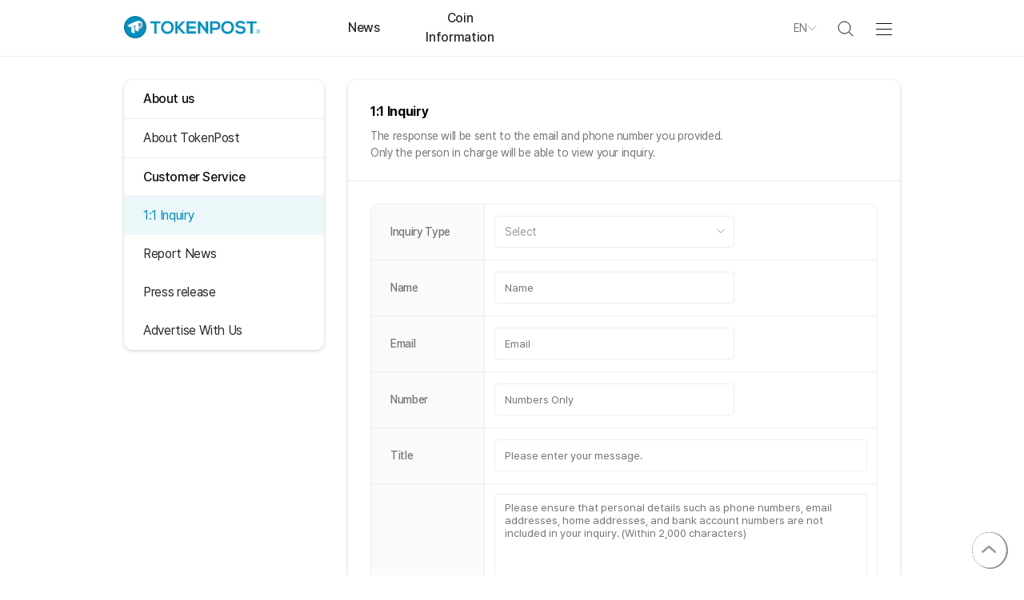

--- FILE ---
content_type: text/html; charset=UTF-8
request_url: https://www.tokenpost.com/about/contact
body_size: 12204
content:
<!DOCTYPE html>
<html lang="en">
<head>
    <meta charset="utf-8">
    <title>1:1 Inquiry  - TokenPost</title>
    

    <meta name="Author" content="TokenPost"/>
    <meta name="Copyright" content="TokenPost"/>
    <meta name="Keywords" content="crypto news, Bitcoin news, blockchain news, Web3 updates, DeFi insights, NFT trends, crypto market analysis, cryptocurrency regulations, altcoin updates, Ethereum news, crypto trading, tokenomics, stablecoins, crypto exchange news, crypto adoption, crypto investment, metaverse, fintech, AI and blockchain, crypto policy, institutional crypto, crypto price analysis, crypto industry trends"/>
    <meta name="Description" content="tay ahead with TokenPost – your trusted source for real-time crypto news, Bitcoin price updates, blockchain trends, Web3 developments, and DeFi insights. Get expert analysis, regulatory updates, and market forecasts today!"/>
    <meta name="news_keywords" content="crypto news, Bitcoin news, blockchain news, Web3 updates, DeFi insights, NFT trends, crypto market analysis, cryptocurrency regulations, altcoin updates, Ethereum news, crypto trading, tokenomics, stablecoins, crypto exchange news, crypto adoption, crypto investment, metaverse, fintech, AI and blockchain, crypto policy, institutional crypto, crypto price analysis, crypto industry trends"/>
    <link rel="canonical" href="https://www.tokenpost.com/about/contact">
    
    <link rel="shortcut icon" href="https://s1.tokenpost.com/assets/images/tokenpost/common/faviconV2.ico">
    <meta name="viewport" content="width=device-width, maximum-scale=1.0">

    <meta property="og:site_name" content="TokenPost">
    <meta property="og:type" content="website">
    <meta property="og:url" content="https://www.tokenpost.com/about/contact">
    <meta property="og:title" content="1:1 Inquiry  - TokenPost">
    <meta property="og:image" content="https://www.tokenpost.com/assets/images/tpg/common/snsShare.png">
    <meta property="og:description" content="tay ahead with TokenPost – your trusted source for real-time crypto news, Bitcoin price updates, blockchain trends, Web3 developments, and DeFi insights. Get expert analysis, regulatory updates, and market forecasts today!">

    
    
    


    
    



        
    
    <meta name="format-detection" content="telephone=no"/>

            <meta name="robots" content="index, follow"/>
        <meta name="Googlebot-news" content="index, follow"/>
    

    <script type="f739ef14ca32f7382ebf71f9-text/javascript">
        window.inAjax = 'N';
        window.inAjaxMsg = 'Please wait while your request is being processed. If the page does not respond automatically for over 1 minute, please refresh page.'; 
        window.baseUrl = 'https://s1.tokenpost.com/assets/js';
        window.urlArgs = '20250203r1';
        var requirejs = {
            baseUrl: window.baseUrl,
            urlArgs: window.urlArgs
        };
        var chatServerAddr = 'https://';
    </script>



    
    
    
    <link rel="stylesheet" as="style" crossorigin href="https://cdnjs.cloudflare.com/ajax/libs/pretendard/1.3.9/static/pretendard-dynamic-subset.min.css" />


    <link rel="stylesheet" type="text/css" href="https://s1.tokenpost.com/assets/css/swiper.min.css?r=20250328r1"/>
    <link rel="stylesheet" type="text/css" href="https://s1.tokenpost.com/assets/css/tpg/common.css?r=20250328r1"/>
    <link rel="stylesheet" type="text/css" href="https://s1.tokenpost.com/assets/css/tpg/base.css?r=20250328r1"/>
    <link rel="stylesheet" type="text/css" href="https://s1.tokenpost.com/assets/css/tpg/lounge/popup.css?r=20250328r1"/>




    
    <script data-main="apps/tpg.www.js" src="https://s1.tokenpost.com/assets/js/require.js?r=20250203r1" type="f739ef14ca32f7382ebf71f9-text/javascript"></script>
    <script type="f739ef14ca32f7382ebf71f9-text/javascript">
        var trackingCode = '';
        var trackingAction = '';
        var trackingPreviousLog = '';
        var trackingUserCode = '';
        var trackingUserPlatform = 'web';
        var trackingUserCodeKey = 'tpg_4_tracking_user_code';
        var trackingUserCodeValue = document.cookie.match('(^|;) ?' + trackingUserCodeKey + '=([^;]*)(;|$)');
        if (trackingUserCodeValue && trackingUserCodeValue[2] != '' ) {
            trackingUserCode = trackingUserCodeValue[2];
        }
        var env = "production";
        var clientId = "0";

        require(['base'], function () {
            require(['popup'], function (popup) {
                
                if(trackingUserCode == ''){

                    $.ajax({
                        url: '/tracking/ajax/issueUser',
                        type: 'post',
                        data: {
                            'clientId': clientId,
                            'platform': trackingUserPlatform
                        },
                        dataType: 'json',
                        success: function (response) {
                            if (response.error == 0){
                                if(response.ucode != ''){
                                    var expires = new Date();
                                    expires.setTime(expires.getTime() + (365 * 24 * 60 * 60 * 1000));  
                                    document.cookie = trackingUserCodeKey + '=' + response.ucode + ';path=/;expires=' + expires.toUTCString();
                                    trackingUserCode = response.ucode;
                                }
                            } else {
                            }
                        },
                        error: function (xhr, ajaxOptions, thrownError) {
                            if (xhr.status > 0) {
                                
                            }
                        }
                    });
                }

                $('body').on('click', '.common_tracking_click_target', function(){
                    trackingCode = $(this).data('tracking_code');
                    if(trackingCode != ''){

                        var expires = new Date();
                        expires.setTime(expires.getTime() + (1 * 60 * 60 * 1000));  
                        document.cookie = 'tpg_4_common_last_use_tracking_code=' + trackingCode + ';path=/;expires=' + expires.toUTCString();

                        trackingAction = "click";
                        trackingPreviousLog = "";

                        $.ajax({
                            url: '/tracking/ajax/submitLog',
                            type: 'post',
                            data: {
                                'clientId': clientId,
                                'tcode': trackingCode,
                                'ucode': trackingUserCode,
                                'action': trackingAction,
                                'platform': trackingUserPlatform,
                                'previousLog': trackingPreviousLog,

                            },
                            dataType: 'json',
                            success: function (response) {
                            },
                            error: function (xhr, ajaxOptions, thrownError) {
                                if (xhr.status > 0) {
                                }
                            }
                        });
                    }
                });
            });
        });
    </script>

    
    <script src="https://www.google.com/recaptcha/api.js" async defer type="f739ef14ca32f7382ebf71f9-text/javascript"></script>
    <link rel="stylesheet" type="text/css" href="https://s1.tokenpost.com/assets/css/tpg/about/about.css?r=20250328r1"/>




    
        

    
            <script defer src="https://widget-js.cometchat.io/v3/cometchatwidget.js" type="f739ef14ca32f7382ebf71f9-text/javascript"></script>

<!-- Google tag (gtag.js) -->
<script async src="https://www.googletagmanager.com/gtag/js?id=G-35KWM94P28" type="f739ef14ca32f7382ebf71f9-text/javascript"></script>
<script type="f739ef14ca32f7382ebf71f9-text/javascript">
  window.dataLayer = window.dataLayer || [];
  function gtag(){dataLayer.push(arguments);}
  gtag('js', new Date());

  gtag('config', 'G-35KWM94P28');
</script>

<!-- start webpushr tracking code --> 
<script type="f739ef14ca32f7382ebf71f9-text/javascript">(function(w,d, s, id) {if(typeof(w.webpushr)!=='undefined') return;w.webpushr=w.webpushr||function(){(w.webpushr.q=w.webpushr.q||[]).push(arguments)};var js, fjs = d.getElementsByTagName(s)[0];js = d.createElement(s); js.id = id;js.async=1;js.src = "https://cdn.webpushr.com/app.min.js";
fjs.parentNode.appendChild(js);}(window,document, 'script', 'webpushr-jssdk'));
webpushr('setup',{'key':'BBUyw50NCT69lcYW4YwjzZ2nz1ymDeRJG8lufplPqp7rNNUU-RBPWnHvXDODJ53nP5wOnOQWJelCnoKg4dYkTxY' });</script>
<!-- end webpushr tracking code -->
<script async src="https://pagead2.googlesyndication.com/pagead/js/adsbygoogle.js?client=ca-pub-3360944317827036" crossorigin="anonymous" type="f739ef14ca32f7382ebf71f9-text/javascript"></script>    
            <script defer src="https://widget-js.cometchat.io/v3/cometchatwidget.js" type="f739ef14ca32f7382ebf71f9-text/javascript"></script>    

    

</head>

<body>

    <div id="tokenpost_main_wrap">
                                                
                <div id="header_wrap">
            
            <div class="header_wrapper">
                <div class="header_section">
                    <div class="header_left_wrap">
                        <div class="header_logo">
                            <a href="/">
                                                                                                            <img src="https://s1.tokenpost.com/assets/images/tokenpost_new/common_new/logo.svg" alt="Logo">
                                                                                                </a>
                        </div>
                        <ul class="list_header_1depth">
                            
                                                            <li class="item_header_1depth ">
                                    <a href="/news">
                                        <p title="News" class="header_1depth_text">News</p>
                                    </a>
                                    <ul class="list_header_2depth" style="display: none">
                                                                                    <li class="item_header_2depth ">
                                                <a href="/news/business" >
                                                    <p>Business</p>
                                                </a>
                                            </li>
                                                                                    <li class="item_header_2depth ">
                                                <a href="/news/insights" >
                                                    <p>Insights & Views</p>
                                                </a>
                                            </li>
                                                                                    <li class="item_header_2depth ">
                                                <a href="/news/technology" >
                                                    <p>Technology</p>
                                                </a>
                                            </li>
                                                                                    <li class="item_header_2depth ">
                                                <a href="/news/investing" >
                                                    <p>Investing</p>
                                                </a>
                                            </li>
                                                                                    <li class="item_header_2depth ">
                                                <a href="/news/regulation" >
                                                    <p>Regulation</p>
                                                </a>
                                            </li>
                                                                                    <li class="item_header_2depth ">
                                                <a href="/news/people" >
                                                    <p>People</p>
                                                </a>
                                            </li>
                                                                            </ul>
                                </li>
                            
                                                            <li class="item_header_1depth ">
                                    <a href="/market">
                                        <p title="Coin Information" class="header_1depth_text">Coin Information</p>
                                    </a>
                                    <ul class="list_header_2depth" style="display: none">
                                        <li class="item_header_2depth ">
                                            <a href="/market">
                                                <p>Market</p>
                                            </a>
                                        </li>
                                                                                                                                                                                                                                            </ul>
                                </li>
                            
                            
                            
                            
                            
                        </ul>
                    </div>

                    <div class="header_right_wrap">
                        <ul>

                                                            <li class="show_item_1920 header_report_item"><a href="/about/report"><span class="new_btn01">Report News</span></a></li>
                                                        <li class="header_language">
                                <div class="language_select">
                                    <div>
                                                                                                                                                                                                                        <span>EN</span>
                                                                                                                                                                                                                                                                                                                                                                                                                                                                        </div>
                                    <img src="https://s1.tokenpost.com/assets/images/tokenpost_new/common_new/arrow.svg" class="arrow">
                                </div>
                                <div class="header_language_list" style="display: none">
                                                                                                                                                                                                    <div class="list_item">EN</div>
                                                                                                                                                                                                                                                                                                                                                                                                                                                                                                                    <a href="https://www.tokenpost.kr" target="_blank"><div class="list_item">KO</div></a>
                                                                                                                                                                                                                                            <a href="https://tr.tokenpost.com" target="_blank"><div class="list_item">TR</div></a>
                                                                                                                                                                <a href="https://th.tokenpost.com" target="_blank"><div class="list_item">TH</div></a>
                                                                                                                                                                <a href="https://tw.tokenpost.com" target="_blank"><div class="list_item">TW</div></a>
                                                                                                                                                                <a href="https://vn.tokenpost.com" target="_blank"><div class="list_item">VN</div></a>
                                                                                                            </div>
                            </li>
                            <li class="header_search_wrap">
                                <div class="header_search_item">
                                    <label class="header_search_img">
                                        <img src="https://s1.tokenpost.com/assets/images/tokenpost_new/common_new/header_search.svg">
                                    </label>
                                    
                                    <div class="header_search_form">
                                        <form id="form_header_search" method="get" action="/search">
                                            <input type="text" id="header_search_input" name="v" class="search_text" placeholder="Type a keyword" value="">
                                            <span class="header_search_btn" id="btn_submit_header_search">
                                                <img src="https://s1.tokenpost.com/assets/images/tokenpost_new/common_new/header_search.svg">
                                            </span>
                                            <span class="header_search_close">
                                                <img src="https://s1.tokenpost.com/assets/images/tokenpost_new/common_new/icon-x.svg">
                                            </span>
                                        </form>
                                    </div>
                                </div>
                            </li>
                                                        <li class="hamburger_menu_wrap">
                                <div class="hamburger_menu">
                                    <span></span>
                                    <span></span>
                                    <span></span>
                                    <span></span>
                                </div>
                            </li>
                        </ul>
                    </div>

                    
                                    </div>
            </div>
        </div>

        
        <div class="hamburger_menu_contents">
            <div class="hamburger_contents_inner">
                <ul class="hamburger_menu_list">
                                            <li>
                            <a href="/news">
                                <p class="hamburger_menu_1daps">
                                    <img src="https://s1.tokenpost.com/assets/images/tokenpost_new/common_new/menu_icon1.svg">
                                    News                                </p>
                            </a>
                            <div class="hamburger_menu_2daps">
                                
                                                                    <a href="/news/business">
                                        <p class="">
                                            Business                                        </p>
                                    </a>
                                                                    <a href="/news/insights">
                                        <p class="">
                                            Insights & Views                                        </p>
                                    </a>
                                                                    <a href="/news/technology">
                                        <p class="">
                                            Technology                                        </p>
                                    </a>
                                                                    <a href="/news/investing">
                                        <p class="">
                                            Investing                                        </p>
                                    </a>
                                                                    <a href="/news/regulation">
                                        <p class="">
                                            Regulation                                        </p>
                                    </a>
                                                                    <a href="/news/people">
                                        <p class="">
                                            People                                        </p>
                                    </a>
                                                            </div>
                        </li>
                    
                                            <li>
                            <a href="/coin">
                                <p class="hamburger_menu_1daps">
                                    <img src="https://s1.tokenpost.com/assets/images/tokenpost_new/common_new/menu_icon2.svg">
                                    Coin Information                                </p>
                            </a>
                            <div class="hamburger_menu_2daps">

                                                                    <a href="/market"><p class="">Market</p></a>
                                                                                                                                                                                                                            </div>
                        </li>
                    
                    
                    
                    
                    <li>
                        <a href="/about">
                            <p class="hamburger_menu_1daps">
                                <img src="https://s1.tokenpost.com/assets/images/tokenpost_new/common_new/menu_icon5.svg">
                                About us                            </p>
                        </a>
                        <div class="hamburger_menu_2daps">
                            <a href="/about"><p class=" header_active ">About TokenPost</p></a>
                            
                            
                            
                            
                        </div>
                    </li>
                                            <li>
                            <a href="/about/contact">
                                <p class="hamburger_menu_1daps">
                                    <img src="https://s1.tokenpost.com/assets/images/tokenpost_new/common_new/menu_icon6.svg">
                                    Customer Service                                </p>
                            </a>
                            <div class="hamburger_menu_2daps">
                                <a href="/about/contact"><p class="">1:1 Inquiry </p></a>
                                <a href="/about/report"><p class="">Report News</p></a>
                                <a href="/about/pressRelease"><p class="">Press release</p></a>
                                <a href="/about/ads"><p class="">Advertise With Us</p></a>
                            </div>
                        </li>
                                    </ul>
                
            </div>
        </div>

        <div id="body_container">
            <div class="sticky_wrap sticky_left_wrap" >
                <div class="sticky_item">
                    <div class="commercial commercial1">
                                                                                                                                                                                                                        </div>
                </div>
            </div>
            
            <div class="main_contents">
                
                
                                                                    
                                    <div class="no_news_flash" style="height:30px;">
                    </div>
                
                
                <div id="commonArea" class=" marginB15 clearfix">
                    <img class="backTop" src="https://s1.tokenpost.com/assets/images/tokenpost_new/common_new/arrow_1.png" alt="Back to top" style="z-index: 800;">
                    <div id="middle">
                        
                        <div id="content">
                            

    <div id="section_about">
        <div class="subMenuLeftWrap">
    <div class="subMenuLeft" >
        <div class="subMenuTitle">About us</div>
        <ul class="subMenuTab">
            <li class="aboutTabBtn "><a href="/about">About TokenPost</a></li>
                        


        </ul>

                    <div class="subMenuTitle subMenuMargin">Customer Service</div>
            <ul class="subMenuTab">
                <li class="aboutTabBtn  aboutMenuActive "><a href="/about/contact">1:1 Inquiry </a></li>
                <li class="aboutTabBtn "><a href="/about/report">Report News</a></li>
                <li class="aboutTabBtn "><a href="/about/pressRelease">Press release</a></li>
                <li class="aboutTabBtn "><a href="/about/ads">Advertise With Us</a></li>
            </ul>
            </div>
</div>

        <div id="section_contact" class="about_wrap shadow_item section_contact">
            <div class="content_title_wrap">
                <p class="new_title5">1:1 Inquiry </p>
                                    <p class="gray_txt9">
                        The response will be sent to the email and phone number you provided.<br>
                        Only the person in charge will be able to view your inquiry. 
                                            </p>
                            </div>
            <div class="content_wrap">
                <form id="contactForm" method="post">
                    <div class="common_table_round_wrap">
                        <table class="common_table_gray">
                            <tr>
                                <th>Inquiry Type</th>
                                <td>
                                    <div class="common_input_wrap input_wid_300">
                                        <div class="area_custom_select selectBoxBoard" data-type="board">
                                            <div class="custom_select" tabindex="0">
                                                <img src="https://s1.tokenpost.com/assets/images/tokenpost_new/common_new/arrow.svg" class="custom_select_arrow ">
                                                <span class="custom_select_text"><em> Select </em></span>
                                            </div>
                                            <ul class="custom_select_list common_scroll" style="display: none">
                                                                                            </ul>
                                        </div>
                                        <input type="hidden" id="category" name="category" value="0" />
                                    </div>
                                </td>
                            </tr>
                                                            <tr>
                                    <th>Name</th>
                                    <td>
                                        <div class="common_input_wrap input_wid_300">
                                            <input class="common_input" type="text" name="name" id="inputName" value="" placeholder="Name">
                                        </div>
                                    </td>
                                </tr>
                                <tr>
                                    <th>Email</th>
                                    <td>
                                        <div class="common_input_wrap input_wid_300">
                                            <input class="common_input" type="text" name="email" id="inputEmail" value="" placeholder="Email">
                                        </div>
                                        <span class="error_txt error_txt_email" style="display: none;">Please check your email again.</span>
                                    </td>
                                </tr>
                                <tr>
                                    <th>Number</th>
                                    <td>
                                        <div class="common_input_wrap input_wid_300 ">
                                            <input class="common_input" type="number" name="phone" id="inputPhone" value="" placeholder="Numbers Only">
                                        </div>
                                        <span class="error_txt error_txt_phone" style="display: none;">Please check your phone number again.</span>
                                    </td>
                                </tr>
                                                        <tr>
                                <th>Title</th>
                                <td>
                                    <div class="common_input_wrap">
                                        <input type="hidden" name="checkNickname" id="" value="N">
                                        <input class="common_input" type="text" name="title" id="inputTitle" value="" placeholder="Please enter your message." maxlength="50">
                                    </div>
                                </td>
                            </tr>
                            <tr>
                                <th>Message</th>
                                <td>
                                    <div class="common_input_wrap">
                                        <textarea class="common_textarea" name="content" id="inputContent" placeholder="Please ensure that personal details such as phone numbers, email addresses, home addresses, and bank account numbers are not included in your inquiry. (Within 2,000 characters)"></textarea>
                                    </div>
                                </td>
                            </tr>
                        </table>
                    </div>

                                            <p class="contact_sub_txt">Consent to Personal Information Collection and Use</p>
                        <div class="common_table_round_wrap">
                            <table class="common_table_gray">
                                <tr>
                                    <th></th>
                                    <td>
                                        <div class="new_checkbox">
                                            <input type="checkbox" id="privacy" name="privacy" value="Y">
                                            <label for="privacy" class="donation_personal_info_offer"><span></span></label>
                                            <p class="underline_txt contact_personal_infor_modal_btn">Consent to Personal Information Collection and Use</p>
                                        </div>
                                    </td>
                                </tr>
                            </table>
                        </div>
                                                                <div class="aboutCheckRobot">
                            <div class="g-recaptcha" data-sitekey="6Lc_NUUUAAAAAFBodZiWIYYfmiLQRKHxJ9DacjhH"></div>
                        </div>
                                        <div class=" content_bottom_btn">
                        <input type="hidden" name="type" value="contact" />
                        <input type="hidden" name="clientId" value="0" />
                        <span class="new_btn04 new_btn_wid_140 contact_btn" data-active="N">Submit</span>
                    </div>
                </form>
            </div>
        </div>
    </div>



    
    <div class="modal_wrap modal_size_S contact_modal" id="">
        <div class="modal_close">
            <img src="https://s1.tokenpost.com/assets/images/tokenpost_new/common_new/gray_close.svg">
        </div>
        <div class="modal_content">
            <img src="https://s1.tokenpost.com/assets/images/tokenpost_new/common_new/check_mark.svg" class="modal_img">
            <p class="new_title4">19222</p>
            <p class="gray_txt9">
                19223                
            </p>
        </div>
        <div class="modal_bottom">
            <span class="new_btn02 new_btn_wid_100P new_btn_hei_40 modal_bottom_close">Ok</span>
        </div>
    </div >

    
    <div class="modal_wrap modal_size_S contact_personal_infor_modal" id="" >
        <div class="modal_close">
            <img src="https://s1.tokenpost.com/assets/images/tokenpost_new/common_new/gray_close.svg">
        </div>
        <div class="modal_title_wrap">
            <p class="modal_title">Consent to Personal Information Collection and Use</p>
        </div>
        <div class="modal_content">
            <p class="">
                1. Personal Information Collected (Required): Name, Email, Phone Number<br>
2. Purpose of Collection and Use: For handling member inquiries<br>
3. Retention and Usage Period: 3 years<br>
4. Entity Collecting Information: TokenPost Co., Ltd.<br>                
            </p>
            <p class="gray_txt8">
                ※ You may refuse to consent to the collection and use of personal information, but doing so will prevent you from using the service.                
            </p>

        </div>

    </div >
    <div class="modal_dim"></div>


                        </div>
                    </div>

                                    </div>
            </div>

            <div class="sticky_wrap ">
                <div class="sticky_item ">
                    <div class="commercial commercial1">
                                                                                                                                                                                                                        </div>
                </div>
            </div>
        </div>


        
        <div id="footer_wrap">
            <div class="footer_item">
                <div class="footer_item_article">
                    <div class="footer_left">
                        <a href="/">
                                                                                                <img src="https://s1.tokenpost.com/assets/images/tokenpost_new/common_new/logo_bottom1.png" alt="Logo">
                                                                                    </a>
                    </div>

                    <div class="footer_right">
                        <div class="footer_right_top">
                            <ul>
                                <li><a href="/about"><span>About us</span></a></li>

                                                                    <li><a href="/about/contact"><span>1:1 Inquiry </span></a></li>
                                    <li><a href="/about/report"><span>Report News</span></a></li>
                                    
                                    <li><a href="/about/ads"><span>Advertise With Us</span></a></li>
                                
                                                                                                                                                                                                                
                            </ul>
                        </div>

                        <div class="footer_right_bottom">
                            All content on TokenPost is protected by copyright law, and unauthorized reproduction, copying, or distribution is prohibited.<br />
Copyright ⓒ 2025 TokenPost Pte. Ltd. All Rights Reserved.                        </div>

                        
                        
                            

                        
                            

                        

                            


                                            </div>
                </div>
            </div>
            
        </div>

    </div>
    







    

    

        
                    






<script type="f739ef14ca32f7382ebf71f9-text/javascript">
    var showPointModal;

    require(['base'], function () {
        require(['popup', 'swiper', 'jqueryui'], function (popup, swiper) {

            

            var pageMoveAd = 'N'; 
            var pageMoveAdDisplayed = 'N';
            var beforeunloadUrl = '';

            // check cookie
            var pageMoveAdCookieKey = 'tpg_4_front_ad_1';
            var pageMoveAdCookieValue = document.cookie.match('(^|;) ?' + pageMoveAdCookieKey + '=([^;]*)(;|$)');
            if (pageMoveAdCookieValue) {
                if (pageMoveAdCookieValue[2] == 'disable') {
                    pageMoveAd = 'N';
                }
            }

            if(pageMoveAd == 'Y') {
                $('body').on('click', 'a' , function() {
                    if(pageMoveAdDisplayed == 'N') {
                        pageMoveAdDisplayed = 'Y';
                        beforeunloadUrl = $(this).attr('href');

                        if(beforeunloadUrl != ''){
                            $('#baseMoveAdBox').css('display', 'flex');

                            
                            var value = 'disable';
                            var expires = new Date();
                            expires.setTime(expires.getTime() + (1 * 60 * 60 * 1000));  
                            document.cookie = pageMoveAdCookieKey + '=' + value + ';path=/;expires=' + expires.toUTCString(); 
                            return false;
                        }
                    }
                });
                $('.btnCloseBaseMoveAdBox').click(function() {
                    location.href = beforeunloadUrl;
                });
            }




            var staticDomain = "https://s1.tokenpost.com";
            var clientId = '0';
            var clientCertificated = "N";

            $.loginCallback = function (response, mode) {
                
                clientId = response.clientId;
                clientCertificated = response.clientCertificated;
                if(mode == 'referral'){
                    location.reload();
                } else if(mode == 'donate'){
                    location.reload();
                } else if(mode == 'like'){
                    
                    if(clientId >= 1){
                        //$.articleVoting();
                        location.reload();
                    }
                } else {
                    if(clientId >= 1){
                        //$.articleVoting();
                        location.reload();
                    }
                }
            };



            var webUrl = "https://www.tokenpost.com/about/contact";
            showPointModal = function(){
                            };
            
            



            
            
            
            const frontModal1 = 'tpg_4_banner_baseModal';

            const loungeModal = 'showTpLoungeAnnouncement';

            // check cookie
            var keyValue2 = document.cookie.match('(^|;) ?' + frontModal1 + '=([^;]*)(;|$)');

            var body = $('body');
            if ($('#baseModalWrap').length != 0) {
                if (keyValue2) {
                    if (keyValue2[2] != 'disable') {
                        // check session
                        body.css({"overflow": 'hidden'});
                        $('#baseModalWrap').show();
                    }
                } else {
                    body.css({"overflow": 'hidden'});
                    $('#baseModalWrap').show();
                }
            }

            var loungeKeyValue = document.cookie.match('(^|;) ?' + loungeModal + '=([^;]*)(;|$)');
            if (!loungeKeyValue) $('.header_sub_modal').fadeIn(100);

            
            $('#baseModalClose').on('click', function(){
                body.css({"overflow-x":'hidden', 'overflow-y': 'auto'});
                $('#baseModalWrap').hide();

                
                var value = 'disable';
                var expires = new Date();
                expires.setTime(expires.getTime() + (1 * 24 * 60 * 60 * 1000));  // 24시간 뒤 시간계산
                document.cookie = frontModal1 + '=' + value + ';path=/;expires=' + expires.toUTCString(); 
            });

            
            $('.baseModalClose2').on('click', function(){
                body.css({"overflow-x":'hidden', 'overflow-y': 'auto'});
                $('#baseModalWrap').hide();
            });



            var indexModal1 = 'tpg_4_banner_indexModal';
            // check cookie
            var indexKeyValue2 = document.cookie.match('(^|;) ?' + indexModal1 + '=([^;]*)(;|$)');

            body = $('body');
            if ($('#indexModalWrap').length != 0) {
                if (indexKeyValue2) {
                    if (indexKeyValue2[2] != 'disable') {
                        // check session
                        body.css({"overflow": 'hidden'});
                        $('#indexModalWrap').show();
                    }
                } else {
                    body.css({"overflow": 'hidden'});
                    $('#indexModalWrap').show();
                }
            }

            
            $('#indexModalClose').on('click', function(){
                body.css({"overflow-x":'hidden', 'overflow-y': 'auto'});
                $('#indexModalWrap').hide();

                
                var value = 'disable';
                var expires = new Date();
                expires.setTime(expires.getTime() + (1 * 24 * 60 * 60 * 1000));  // 24시간 뒤 시간계산
                document.cookie = indexModal1 + '=' + value + ';path=/;expires=' + expires.toUTCString(); 
            });

            
            $('.indexModalClose2').on('click', function(){
                body.css({"overflow-x":'hidden', 'overflow-y': 'auto'});
                $('#indexModalWrap').hide();
            });


            


            
            
            function CountDownTimer(dt)
            {
                var end = new Date(dt);

                var _second = 1000;
                var _minute = _second * 60;
                var _hour = _minute * 60;
                var _day = _hour * 24;
                var timer;

                function showRemaining() {
                    var now = new Date();
                    var distance = end - now;
                    if (distance < 0) {

                        clearInterval(timer);
                        document.getElementById('eventCountDays').innerHTML  = '0';
                        document.getElementById('eventCountHours').innerHTML = '0';
                        document.getElementById('eventCountMin').innerHTML   = '0';
                        document.getElementById('eventCountSec').innerHTML   = '0';
                        return;

                    }
                    var days = Math.floor(distance / _day);
                    var hours = Math.floor((distance % _day) / _hour );
                    var minutes = Math.floor((distance % _hour) / _minute);
                    var seconds = Math.floor((distance % _minute) / _second);

                    document.getElementById('eventCountDays').innerHTML = days  ;
                    document.getElementById('eventCountHours').innerHTML = hours;
                    document.getElementById('eventCountMin').innerHTML = minutes ;
                    document.getElementById('eventCountSec').innerHTML = seconds ;
                }

                timer = setInterval(showRemaining, 1000);
            }
            

            
            $.gtag_report_conversion_main = function(url) {

                                
                            };

            $.gaEventSubmit = function(eventCategory) {
                                
                            };

            
            $( window ).scroll( function() {
                if ( $( this ).scrollTop() > 200 ) {
                    $( '.backTop' ).fadeIn();
                } else {
                    $( '.backTop' ).fadeOut();
                }
            });

            
            $( '.backTop' ).click( function() {
                $( 'html, body' ).animate( { scrollTop : 0 }, 400 );
                return false;
            });





            
            $('.best_articles').on('click', '.best_articles_paging', function(){
                const container = $('.best_article_container_ul');

                $.each(container, function(){
                    if ($(this).css('display') == 'none'){
                        $(this).show();
                    } else {
                        $(this).hide();
                    }
                });
            });


            
            
            $('.cmsBanner').on('click', 'a', function (){
                var itemId = $(this).parent().find('.adItemId').val();
                var clientId = "0";


                
                $.ajax({
                    url: '/index/ajax/getLogClickBanner',
                    type: 'post',
                    data: {
                        'itemId': itemId,
                        'clientId': clientId
                    },
                    dataType: 'json',
                    success: function (response) {
                        if (response.error == 0){
                        } else {
                        }
                    },
                    error: function (xhr, ajaxOptions, thrownError) {
                        if (xhr.status > 0) {
                            
                        }
                    }
                });
            });

            
            
            $(document).click(function (e){
                if ($(e.target).is('.popupAlarmWrap, .popupAlarmWrap *') == false){
                    $.closeAlarmPopup();
                }

                if ($(e.target).is('.header_search_item, .header_search_item *') == false){
                    $.closeSearchForm();
                }
            });


            
            $('.header_search_img').on('click', function(){
                $('.header_search_form').addClass('header_search_action');
                $('.header_language_list').slideUp();
                $('.language_select').children('.arrow').removeClass('rotate');

                $.closeAlarmPopup();
                $.closeHamburger();
                setTimeout(function() {
                    $('#header_search_input').focus();
                }, 300);
                return false;
            });


            $('#btn_submit_header_search').on('click', function(){
                $('#form_header_search').submit();
                return false;
            });

            $('.header_search_close').on('click', function(){
                $.closeSearchForm();
                $('#header_search_input').val('');
                return false;
            });

            $('.hamburger_menu_wrap').click(function(){
                $(".hamburger_menu").toggleClass('hamburger_open');
                $('.hamburger_menu_contents').toggleClass('active');
                $('.header_left_wrap ul').toggleClass('hide');
                $('.header_language_list').slideUp();
                $('.language_select').children('.arrow').removeClass('rotate');

                $.closeAlarmPopup();
                $.closeSearchForm();
                return false;
            });

            
            $('.list_header_1depth').on('mouseover', function (){
                $(this).find('.list_header_2depth').show();
                $(".header_wrapper").addClass("show_before");
            });

            $('.list_header_1depth').on('mouseleave', function (){
                $(this).find('.list_header_2depth').hide();
                $(".header_wrapper").removeClass("show_before");
            });


            $('.header_sub_modal_close').click(function (){
                $('.header_sub_modal').fadeOut(100);
                // 쿠키저장
                $.setCookie('showTpLoungeAnnouncement', 'N', 3600 * 24 * 2 + 3600 * 9);
                return false;
            });

            // header_search_form

            // var haderSearch = $(".header_search_form");
            // if(haderSearch.has(e.target).length === 0){
            //     haderSearch.removeClass('header_search_action');
            // }

            $.closeHamburger = function(){
                $('.hamburger_menu').removeClass('hamburger_open');
                $('.hamburger_menu_contents').fadeOut(200);
                $('.header_left_wrap ul').removeClass('hide');
            };

            $.closeSearchForm = function(){
                $('.header_search_form').removeClass('header_search_action');
            };

            $.closeAlarmPopup = function(){
                $('.popupAlarmWrap').fadeOut(200, function (){
                    $.changeAlarmMode('read');
                });
            };

            
            $('.language_select').on('click', function(){
                $('.header_language_list').toggle();
                $(this).children('.arrow').toggleClass('rotate');
                // return false;
            });

            
            $(document).click(function(event) {
                if(!$(event.target).closest('.language_select').length) {
                    $(".header_language_list").hide();
                    $(event.target).find('.arrow').removeClass('rotate');
                }
            });

            
            $.actionEmptyAlarm = function(){
                $('.popupAlarmHeaderTitle').show();
                $('.popupAlarmHeaderTitleEdit').hide();

                $('.alarmCount').hide();
                $('.alarm_txt').hide();
                $('.btnMoreAlarm').hide();
                $('.alarm_state').hide();
                $('.alarmNoItem').show();
            }


            $.changeAlarmMode = function (mode){
                if (mode == 'read'){
                    $('.popupAlarmHeaderTitle').show();
                    $('.popupAlarmHeaderTitleEdit').hide();

                    $('.btnChangeAlarmReadMode').hide();
                    $('.btnChangeAlarmDeleteMode').show();

                    $('.btnDeleteAllAlarm').hide();
                    $('.btnReadAllAlarm').show();

                    $('.btnDeleteAlarm').hide();
                    $('.btnReadAlarm').show();

                    $('.alarm_content_wrap').removeClass('alarm_remove');

                    $('.btnMoreAlarm').data('mode', 'read');
                } else if (mode == 'delete'){
                    $('.popupAlarmHeaderTitle').hide();
                    $('.popupAlarmHeaderTitleEdit').show();

                    $('.btnChangeAlarmReadMode').show();
                    $('.btnChangeAlarmDeleteMode').hide();

                    $('.btnDeleteAllAlarm').show();
                    $('.btnReadAllAlarm').hide();

                    $('.btnDeleteAlarm').show();
                    $('.btnReadAlarm').hide();

                    $('.alarm_content_wrap').addClass('alarm_remove');
                    $('.btnMoreAlarm').data('mode', 'delete');
                }
            }

            

            
            var swiperInterval = '';
            let topicSwiper = undefined;
            var swiperIntervalSwitch = 'N';

            function initSwiper() {
                let ww = $(window).width();
                if (ww < 1400 && topicSwiper === undefined) {
                    topicSwiper = new swiper(".topics_content_wrap", {
                        slidesPerView: 2,
                        spaceBetween: 0,
                        simulateTouch: true,
                        loop: true,
                        speed: 500,
                    });
                } else if (ww >= 1400 && topicSwiper !== undefined) {
                    topicSwiper.destroy();
                    topicSwiper = undefined;
                    swiperIntervalSwitch = 'N';
                }
            }


            let newsSwiper = undefined;
            let newsSwiper_v2 = undefined;
            
            
            $('.coin_list').click(function () {
                location.href = '/market';
            });
            let coinSwiper = undefined;
            if ($('.coin_list_wrap').length > 0) {
                coinSwiper = new swiper('.coin_list_wrap', {
                    loop         : true, 
                    direction    : "vertical",
                    slidesPerView: 1, 
                    spaceBetween : 0, 
                    touchRatio   : 1, 
                    speed        : 500,
                });
            }


            
            initSwiper();
            
            if ((topicSwiper !== undefined || newsSwiper !== undefined || coinSwiper !== undefined || newsSwiper_v2 !== undefined) && swiperIntervalSwitch == 'N'){
                clearInterval(swiperInterval);
                swiperIntervalSwitch = 'Y';
                swiperInterval = setInterval(function (){
                    if (topicSwiper !== undefined) {
                        topicSwiper.slideNext();
                    }
                    if (newsSwiper !== undefined) {
                        newsSwiper.slideNext();
                    }
                    if (newsSwiper_v2 !== undefined) {
                        newsSwiper_v2.slideNext();
                    }
                    if (coinSwiper !== undefined) {
                        coinSwiper.slideNext();
                    }
                }, 3000);
            }


            
            
            

            
            
        });
    });
</script>

    





    



    <script type="f739ef14ca32f7382ebf71f9-text/javascript" xmlns="http://www.w3.org/1999/html">
        require(['base'], function () {
            require(['popup','jqueryui'], function (popup) {

                $('.contact_personal_infor_modal_btn').on('click', function() {
                    $('.contact_personal_infor_modal').show();
                    $('.modal_dim').show();
                });

                $('.contact_modal .modal_close, .contact_modal .modal_bottom_close').click(function(){
                    location.reload();
                    $(this).closest('.modal_wrap').hide();
                    $('.modal_dim').hide();
                });

                $('.contact_personal_infor_modal .modal_close').click(function(){
                    $(this).closest('.modal_wrap').hide();
                    $('.modal_dim').hide();
                });

                
                let selectFlag = false;
                $('.custom_select').on('click', function() {
                    $(this).toggleClass('selected');
                    let area = $(this).parents('.area_custom_select');
                    if($(this).hasClass('selected')) {
                        area.find('.custom_select_list').show();
                    } else {
                        area.find('.custom_select_list').hide();
                    }
                });
                
                $('.custom_select').on('focusout', function() {
                    $(this).removeClass('selected');
                    if(!selectFlag) {
                        $('.custom_select_list').hide();
                    }
                });

                $('.area_custom_select').on('mouseenter', '.custom_select_option', function() {
                    selectFlag = true;
                });

                $('.area_custom_select').on('mouseout', '.custom_select_option', function() {
                    selectFlag = false;
                });

                $('.custom_select_option').on('click', function (){
                    var id = $(this).data().id;
                    var title = $(this).data().title;
                    $('#category').val(id);
                    $('.custom_select_text').html(title);
                    // location.href = '/ticket/view/' + id;
                    $('.custom_select_list').hide();

                    var check = $.checkNextStepCondition();
                    if (check == true) {
                        $.activateStepBtn();
                        return false;
                    }
                    $.deactivateStepBtn();
                    return false;
                });

                
                $('.newsletterInfoAgree').on('change',function(e){
                    if($(this).is(':checked')){
                        $('label').css('color','#5e7f8e');
                    } else {
                        $('label').css('color','');
                    }
                });

                $('.contact_btn').on('click', function (){
                    if ($(this).data().active == 'N'){
                        return false;
                    }

                    $('#contactForm').submit();
                });

                //contact validation
                $('#contactForm').on('submit', function () {
                    if (this.category.value == 0) {
                        // alert('유형을 선택해주세요.');
                        return false;
                    }

                                        if (!this.name.value) {
                        // alert('성함을 입력해주시길 바랍니다.');
                        this.name.focus();
                        return false;
                    }

                    if (this.name.value.length < 2) {
                        // alert('성함은 2자 이상 입력해주시길 바랍니다.');
                        this.name.focus();
                        return false;
                    }

                    if (!this.email.value) {
                        // alert('이메일을 입력해주시길 바랍니다.');
                        this.email.focus();
                        return false;
                    }

                    var validateEmail = /^([0-9a-zA-Z_\.-]+)@([0-9a-zA-Z_-]+)(\.[0-9a-zA-Z_-]+){1,2}$/;
                    if(!validateEmail.test(this.email.value)){
                        // alert('이메일 형식에 맞게 입력해주시길 바랍니다.');
                        this.email.focus();
                        return false;
                    }

                    if (!this.phone.value) {
                        // alert('연락처를 입력해주시길 바랍니다.');
                        this.phone.focus();
                        return false;
                    }

                    // var validatePhone = /^[0-9]{2,3}-[0-9]{3,4}-[0-9]{4}/;
                    var validatePhone = /^[0-9]{2,3}[0-9]{3,4}[0-9]{4}/;
                    if (validatePhone.test(this.phone.value) != true) {
                        // alert('연락처 형식에 맞게 입력해주시길 바랍니다.');
                        this.phone.focus();
                        return false;
                    }

                    if(this.privacy.checked != true){
                        // alert('개인정보 수집 및 이용 동의에 체크해 주시길 바랍니다.');
                        this.privacy.focus();
                        return false;
                    }

                    
                    if (!this.title.value) {
                        // alert('제목을 입력해주시길 바랍니다.');
                        this.title.focus();
                        return false;
                    }

                    if (this.title.value.length < 2) {
                        // alert('제목은 2자 이상 입력해주시길 바랍니다.');
                        this.title.focus();
                        return false;
                    }

                    if (!this.content.value) {
                        // alert('내용을 입력해주시길 바랍니다.');
                        this.content.focus();
                        return false;
                    }

                    if (this.content.value.length < 2) {
                        // alert('내용은 2자 이상 입력해주시길 바랍니다.');
                        this.content.focus();
                        return false;
                    }


                    if(window.inAjax != 'Y'){
                        window.inAjax = 'Y';
                    } else {
                        alert(window.inAjaxMsg);
                        return false;
                    }

                    $.ajax({
                        url: '/about/ajax/contact',
                        type: 'post',
                        data: $(this).serialize(),
                        dataType: 'json',
                        success: function (response) {
                            window.inAjax = 'N';
                            if (response.error != 0) {
                                                                grecaptcha.reset();
                                                                alert(response.message);
                                //$('#formContactUs').trigger("reset");
                                return false;
                            } else {
                                                                $.gaEventSubmit('제보문의');
                                                                // alert('등록되었습니다.');

                                $('.contact_modal').show();
                                $('.modal_dim').show();
                                // location.reload();
                            }
                            return false;
                        },
                        error: function (xhr, ajaxOptions, thrownError) {
                            window.inAjax = 'N';
                            if (xhr.status > 0) {
                                                                grecaptcha.reset();
                                                                alert('An error occurred during server processing.');
                                return false;
                            }
                        }
                    });
                    return false;
                });

                                /* 전화번호 형식 */
                $('input[name="phone"]').on("keyup", function() {
                    // $(this).val( $(this).val().replace(/[^0-9]/g, "").replace(/(^02|^0505|^1[0-9]{3}|^0[0-9]{2})([0-9]+)?([0-9]{4})$/,"$1-$2-$3").replace("--", "-") );
                });
                

                $.inputNameChanged = function (){
                    var target = $('#inputName');
                    if (target.length == 0) return false;

                    $.showNameError();
                }

                $.checkNameError = function (type = ''){
                    var code = '';
                    if ($('#inputName').val() == ''){
                        code = 'empty';
                        // } else if ($.mb_strlen($('#inputName').val()) < 2 || $.mb_strlen($('#inputName').val()) > 10){
                    }
                    /*else if(/^[가-힣]{2,20}$/.test($('#inputName').val()) == false){
                        code = 'invalid';
                    }*/
                    else if ($('#inputName').val().length < 2){
                        code = 'short';
                    }  else {
                        code = 'success';
                    }
                    return code;
                }

                $.showNameError = function (type = ''){
                    var errorArea = $('.error_txt_item_name');
                    errorArea.children().hide();
                    var target = $('#inputName');

                    var code = $.checkNameError(type);
                    if (code == 'success'){
                        errorArea.children('.blue_txt').show();
                        target.removeClass('error_input');
                    } else {
                        errorArea.children('.error_name_' + code).show();
                        target.addClass('error_input');
                    }
                    return code;
                }

                $('#inputName').on('focusout', function (){
                    var check = $.checkNextStepCondition();
                    if (check == true) {
                        $.activateStepBtn();
                        return false;
                    }
                    $.deactivateStepBtn();
                    return false;
                });

                $('#inputEmail').on('focusout', function (){
                    $.inputEmailChanged();
                });

                $.inputEmailChanged = function () {
                    var checkEmail = $.checkEmailError();
                    if (checkEmail == 'success') {
                        var check = $.checkNextStepCondition();
                        if (check == true) {
                            $.activateStepBtn();
                            return false;
                        }
                    }
                    $.showEmailError(checkEmail);
                    $.deactivateStepBtn();
                    return false;
                }

                $.checkEmailError = function (type = '') {
                    var code = '';
                    var validateEmail = /^([0-9a-zA-Z_\.-]+)@([0-9a-zA-Z_-]+)(\.[0-9a-zA-Z_-]+){1,2}$/;

                    if ($('#inputEmail').val() == '') {
                        code = 'empty';
                    } else if (!validateEmail.test($('#inputEmail').val())) {
                        code = 'invalid';
                    } else {
                        code = 'success';
                    }
                    return code;
                }

                $.showEmailError = function (code = '') {
                    var errorArea = $('.error_txt_item_email');
                    errorArea.children().hide();
                    var target = $('#inputEmail');

                    if (code == 'success'){
                        $('.error_txt_email').hide();
                        target.removeClass('error_input');
                    } else {
                        $('.error_txt_email').show();
                        target.addClass('error_input');
                    }
                    return code;
                }


                $('#inputPhone').on('focusout', function (){
                    $.inputPhoneChanged();
                });

                $.inputPhoneChanged = function (){
                    var target = $('#inputPhone');
                    if (target.length == 0) return false;
                    var checkPhone = $.checkPhoneError();

                    if (checkPhone == 'success') {
                        var check = $.checkNextStepCondition();
                        if (check == true) {
                            $.activateStepBtn();
                            return false;
                        }
                    }
                    $.showPhoneError(checkPhone);
                    $.deactivateStepBtn();
                    return false;
                }

                $.checkPhoneError = function (type = ''){
                    var code = '';

                    var validatePhone = /^[0-9]{2,3}[0-9]{3,4}[0-9]{4}$/;
                    // var validatePhone = /^010[0-9]{4}[0-9]{4}$/;
                    if ($('#inputPhone').val() == ''){
                        code = 'empty';
                        // } else if ($.mb_strlen($('#inputPhone').val()) < 2 || $.mb_strlen($('#inputPhone').val()) > 10){
                    } else if (validatePhone.test($('#inputPhone').val()) != true){
                        code = 'invalid';
                    } else {
                        code = 'success';
                    }
                    return code;
                }

                $.showPhoneError = function (code = ''){
                    var errorArea = $('.error_txt_item_phone');
                    errorArea.children().hide();
                    var target = $('#inputPhone');

                    if (code == 'success'){
                        $('.error_txt_phone').hide();
                        target.removeClass('error_input');
                    } else {
                        $('.error_txt_phone').show();
                        target.addClass('error_input');
                    }
                    return code;
                }


                $('#inputTitle').on('focusout', function (){
                    var check = $.checkNextStepCondition();
                    if (check == true) {
                        $.activateStepBtn();
                        return false;
                    }
                    $.deactivateStepBtn();
                    return false;
                });

                $.inputTitleChanged = function (){
                    var check = $.checkNextStepCondition();
                    if (check == true) {
                        $.activateStepBtn();
                        return false;
                    }
                    $.deactivateStepBtn();
                    return false;
                }

                $.checkTitleError = function (type = ''){
                    var code = '';

                    if ($('#inputTitle').val() == ''){
                        code = 'empty';
                        // } else if ($.mb_strlen($('#inputTitle').val()) < 2 || $.mb_strlen($('#inputTitle').val()) > 10){
                    } else {
                        code = 'success';
                    }
                    return code;
                }

                $.showTitleError = function (type = ''){
                    var errorArea = $('.error_txt_item_phone');
                    errorArea.children().hide();
                    var target = $('#inputTitle');

                    var code = $.checkTitleError(type);
                    if (code == 'success'){
                    } else {
                        errorArea.children('.error_txt_title').show();
                    }
                    return code;
                }

                $('#inputContent').on('keyup', function (){
                    var check = $.checkNextStepCondition();
                    if (check == true) {
                        $.activateStepBtn();
                        return false;
                    }
                    $.deactivateStepBtn();
                    return false;
                });

                $('#privacy').on('click', function (){
                    if ($(this).is(':checked') == false){
                        $.deactivateStepBtn();
                    } else {
                        var check = $.checkNextStepCondition();
                        if (check == true) {
                            $.activateStepBtn();
                        } else {
                            $.deactivateStepBtn();
                        }
                    }
                });

                $.checkNextStepCondition = function (idx = 1) {
                    var type = $('#category').val();
                    var name = $('#inputName').val();
                    var email = $('#inputEmail').val();
                    var phone = $('#inputPhone').val();
                    var title = $('#inputTitle').val();
                    var content = $('#inputContent').val();
                    var agree = $('#privacy:checked').val();

                    if (type == 0 || title == '' || content == ''  || name == '' || email == '' || phone == '' || agree != 'Y' ){
                        $.deactivateStepBtn();
                        return false;
                    }

                                        var emailError = $.checkEmailError();
                    if (emailError != 'success'){
                        $.deactivateStepBtn();
                        return false;
                    }

                    var phoneError = $.checkPhoneError();
                    if (phoneError != 'success'){
                        $.deactivateStepBtn();
                        return false;
                    }
                    

                    return true;
                };

                $.activateStepBtn = function () {
                    var btn = $('.contact_btn');
                    btn.addClass('new_btn02');
                    btn.removeClass('new_btn04');
                    btn.data('active', 'Y');
                };

                $.deactivateStepBtn = function () {
                    var btn = $('.contact_btn');
                    btn.addClass('new_btn04');
                    btn.removeClass('new_btn02');
                    btn.data('active', 'N');
                };
            });
        });
    </script>




            <script type="f739ef14ca32f7382ebf71f9-text/javascript">
  window.addEventListener('DOMContentLoaded', (event) => {
  	CometChatWidget.init({
  		"appID": "16690842532c8e505",
  		"appRegion": "in",
  		"authKey": "9a6f573b0518b08477142c85a2c3fc2425e75ae4"
  	}).then(response => {
  		console.log("Initialization completed successfully");
  		//You can now call login function.
  		CometChatWidget.login({
  			"uid": "tokenpost"
  		}).then(response => {
  			CometChatWidget.launch({
  				"widgetID": "WIDGET_ID",
  				"docked": "true",
  				"alignment": "left", //left or right
  				"roundedCorners": "true",
  				"height": "450px",
  				"width": "400px",
  				"defaultID": 'cometchat-uid-1', //default UID (user) or GUID (group) to show,
  				"defaultType": 'user' //user or group
  			});
  		}, error => {
  			console.log("User login failed with error:", error);
  			//Check the reason for error and take appropriate action.
  		});
  	}, error => {
  		console.log("Initialization failed with error:", error);
  		//Check the reason for error and take appropriate action.
  	});
  });
  </script>    
            <script type="f739ef14ca32f7382ebf71f9-text/javascript">
  window.addEventListener('DOMContentLoaded', (event) => {
  	CometChatWidget.init({
  		"appID": "16690842532c8e505",
  		"appRegion": "in",
  		"authKey": "9a6f573b0518b08477142c85a2c3fc2425e75ae4"
  	}).then(response => {
  		console.log("Initialization completed successfully");
  		//You can now call login function.
  		CometChatWidget.login({
  			"uid": "tokenpost"
  		}).then(response => {
  			CometChatWidget.launch({
  				"widgetID": "WIDGET_ID",
  				"docked": "true",
  				"alignment": "left", //left or right
  				"roundedCorners": "true",
  				"height": "450px",
  				"width": "400px",
  				"defaultID": 'cometchat-uid-1', //default UID (user) or GUID (group) to show,
  				"defaultType": 'user' //user or group
  			});
  		}, error => {
  			console.log("User login failed with error:", error);
  			//Check the reason for error and take appropriate action.
  		});
  	}, error => {
  		console.log("Initialization failed with error:", error);
  		//Check the reason for error and take appropriate action.
  	});
  });
  </script>    
    <script src="/cdn-cgi/scripts/7d0fa10a/cloudflare-static/rocket-loader.min.js" data-cf-settings="f739ef14ca32f7382ebf71f9-|49" defer></script><script defer src="https://static.cloudflareinsights.com/beacon.min.js/vcd15cbe7772f49c399c6a5babf22c1241717689176015" integrity="sha512-ZpsOmlRQV6y907TI0dKBHq9Md29nnaEIPlkf84rnaERnq6zvWvPUqr2ft8M1aS28oN72PdrCzSjY4U6VaAw1EQ==" data-cf-beacon='{"version":"2024.11.0","token":"443e8bcc0fa644c299a2aa53c6f2050d","r":1,"server_timing":{"name":{"cfCacheStatus":true,"cfEdge":true,"cfExtPri":true,"cfL4":true,"cfOrigin":true,"cfSpeedBrain":true},"location_startswith":null}}' crossorigin="anonymous"></script>
</body>
</html>

--- FILE ---
content_type: text/html; charset=utf-8
request_url: https://www.google.com/recaptcha/api2/anchor?ar=1&k=6Lc_NUUUAAAAAFBodZiWIYYfmiLQRKHxJ9DacjhH&co=aHR0cHM6Ly93d3cudG9rZW5wb3N0LmNvbTo0NDM.&hl=en&v=PoyoqOPhxBO7pBk68S4YbpHZ&size=normal&anchor-ms=20000&execute-ms=30000&cb=y1q40w9fsler
body_size: 49682
content:
<!DOCTYPE HTML><html dir="ltr" lang="en"><head><meta http-equiv="Content-Type" content="text/html; charset=UTF-8">
<meta http-equiv="X-UA-Compatible" content="IE=edge">
<title>reCAPTCHA</title>
<style type="text/css">
/* cyrillic-ext */
@font-face {
  font-family: 'Roboto';
  font-style: normal;
  font-weight: 400;
  font-stretch: 100%;
  src: url(//fonts.gstatic.com/s/roboto/v48/KFO7CnqEu92Fr1ME7kSn66aGLdTylUAMa3GUBHMdazTgWw.woff2) format('woff2');
  unicode-range: U+0460-052F, U+1C80-1C8A, U+20B4, U+2DE0-2DFF, U+A640-A69F, U+FE2E-FE2F;
}
/* cyrillic */
@font-face {
  font-family: 'Roboto';
  font-style: normal;
  font-weight: 400;
  font-stretch: 100%;
  src: url(//fonts.gstatic.com/s/roboto/v48/KFO7CnqEu92Fr1ME7kSn66aGLdTylUAMa3iUBHMdazTgWw.woff2) format('woff2');
  unicode-range: U+0301, U+0400-045F, U+0490-0491, U+04B0-04B1, U+2116;
}
/* greek-ext */
@font-face {
  font-family: 'Roboto';
  font-style: normal;
  font-weight: 400;
  font-stretch: 100%;
  src: url(//fonts.gstatic.com/s/roboto/v48/KFO7CnqEu92Fr1ME7kSn66aGLdTylUAMa3CUBHMdazTgWw.woff2) format('woff2');
  unicode-range: U+1F00-1FFF;
}
/* greek */
@font-face {
  font-family: 'Roboto';
  font-style: normal;
  font-weight: 400;
  font-stretch: 100%;
  src: url(//fonts.gstatic.com/s/roboto/v48/KFO7CnqEu92Fr1ME7kSn66aGLdTylUAMa3-UBHMdazTgWw.woff2) format('woff2');
  unicode-range: U+0370-0377, U+037A-037F, U+0384-038A, U+038C, U+038E-03A1, U+03A3-03FF;
}
/* math */
@font-face {
  font-family: 'Roboto';
  font-style: normal;
  font-weight: 400;
  font-stretch: 100%;
  src: url(//fonts.gstatic.com/s/roboto/v48/KFO7CnqEu92Fr1ME7kSn66aGLdTylUAMawCUBHMdazTgWw.woff2) format('woff2');
  unicode-range: U+0302-0303, U+0305, U+0307-0308, U+0310, U+0312, U+0315, U+031A, U+0326-0327, U+032C, U+032F-0330, U+0332-0333, U+0338, U+033A, U+0346, U+034D, U+0391-03A1, U+03A3-03A9, U+03B1-03C9, U+03D1, U+03D5-03D6, U+03F0-03F1, U+03F4-03F5, U+2016-2017, U+2034-2038, U+203C, U+2040, U+2043, U+2047, U+2050, U+2057, U+205F, U+2070-2071, U+2074-208E, U+2090-209C, U+20D0-20DC, U+20E1, U+20E5-20EF, U+2100-2112, U+2114-2115, U+2117-2121, U+2123-214F, U+2190, U+2192, U+2194-21AE, U+21B0-21E5, U+21F1-21F2, U+21F4-2211, U+2213-2214, U+2216-22FF, U+2308-230B, U+2310, U+2319, U+231C-2321, U+2336-237A, U+237C, U+2395, U+239B-23B7, U+23D0, U+23DC-23E1, U+2474-2475, U+25AF, U+25B3, U+25B7, U+25BD, U+25C1, U+25CA, U+25CC, U+25FB, U+266D-266F, U+27C0-27FF, U+2900-2AFF, U+2B0E-2B11, U+2B30-2B4C, U+2BFE, U+3030, U+FF5B, U+FF5D, U+1D400-1D7FF, U+1EE00-1EEFF;
}
/* symbols */
@font-face {
  font-family: 'Roboto';
  font-style: normal;
  font-weight: 400;
  font-stretch: 100%;
  src: url(//fonts.gstatic.com/s/roboto/v48/KFO7CnqEu92Fr1ME7kSn66aGLdTylUAMaxKUBHMdazTgWw.woff2) format('woff2');
  unicode-range: U+0001-000C, U+000E-001F, U+007F-009F, U+20DD-20E0, U+20E2-20E4, U+2150-218F, U+2190, U+2192, U+2194-2199, U+21AF, U+21E6-21F0, U+21F3, U+2218-2219, U+2299, U+22C4-22C6, U+2300-243F, U+2440-244A, U+2460-24FF, U+25A0-27BF, U+2800-28FF, U+2921-2922, U+2981, U+29BF, U+29EB, U+2B00-2BFF, U+4DC0-4DFF, U+FFF9-FFFB, U+10140-1018E, U+10190-1019C, U+101A0, U+101D0-101FD, U+102E0-102FB, U+10E60-10E7E, U+1D2C0-1D2D3, U+1D2E0-1D37F, U+1F000-1F0FF, U+1F100-1F1AD, U+1F1E6-1F1FF, U+1F30D-1F30F, U+1F315, U+1F31C, U+1F31E, U+1F320-1F32C, U+1F336, U+1F378, U+1F37D, U+1F382, U+1F393-1F39F, U+1F3A7-1F3A8, U+1F3AC-1F3AF, U+1F3C2, U+1F3C4-1F3C6, U+1F3CA-1F3CE, U+1F3D4-1F3E0, U+1F3ED, U+1F3F1-1F3F3, U+1F3F5-1F3F7, U+1F408, U+1F415, U+1F41F, U+1F426, U+1F43F, U+1F441-1F442, U+1F444, U+1F446-1F449, U+1F44C-1F44E, U+1F453, U+1F46A, U+1F47D, U+1F4A3, U+1F4B0, U+1F4B3, U+1F4B9, U+1F4BB, U+1F4BF, U+1F4C8-1F4CB, U+1F4D6, U+1F4DA, U+1F4DF, U+1F4E3-1F4E6, U+1F4EA-1F4ED, U+1F4F7, U+1F4F9-1F4FB, U+1F4FD-1F4FE, U+1F503, U+1F507-1F50B, U+1F50D, U+1F512-1F513, U+1F53E-1F54A, U+1F54F-1F5FA, U+1F610, U+1F650-1F67F, U+1F687, U+1F68D, U+1F691, U+1F694, U+1F698, U+1F6AD, U+1F6B2, U+1F6B9-1F6BA, U+1F6BC, U+1F6C6-1F6CF, U+1F6D3-1F6D7, U+1F6E0-1F6EA, U+1F6F0-1F6F3, U+1F6F7-1F6FC, U+1F700-1F7FF, U+1F800-1F80B, U+1F810-1F847, U+1F850-1F859, U+1F860-1F887, U+1F890-1F8AD, U+1F8B0-1F8BB, U+1F8C0-1F8C1, U+1F900-1F90B, U+1F93B, U+1F946, U+1F984, U+1F996, U+1F9E9, U+1FA00-1FA6F, U+1FA70-1FA7C, U+1FA80-1FA89, U+1FA8F-1FAC6, U+1FACE-1FADC, U+1FADF-1FAE9, U+1FAF0-1FAF8, U+1FB00-1FBFF;
}
/* vietnamese */
@font-face {
  font-family: 'Roboto';
  font-style: normal;
  font-weight: 400;
  font-stretch: 100%;
  src: url(//fonts.gstatic.com/s/roboto/v48/KFO7CnqEu92Fr1ME7kSn66aGLdTylUAMa3OUBHMdazTgWw.woff2) format('woff2');
  unicode-range: U+0102-0103, U+0110-0111, U+0128-0129, U+0168-0169, U+01A0-01A1, U+01AF-01B0, U+0300-0301, U+0303-0304, U+0308-0309, U+0323, U+0329, U+1EA0-1EF9, U+20AB;
}
/* latin-ext */
@font-face {
  font-family: 'Roboto';
  font-style: normal;
  font-weight: 400;
  font-stretch: 100%;
  src: url(//fonts.gstatic.com/s/roboto/v48/KFO7CnqEu92Fr1ME7kSn66aGLdTylUAMa3KUBHMdazTgWw.woff2) format('woff2');
  unicode-range: U+0100-02BA, U+02BD-02C5, U+02C7-02CC, U+02CE-02D7, U+02DD-02FF, U+0304, U+0308, U+0329, U+1D00-1DBF, U+1E00-1E9F, U+1EF2-1EFF, U+2020, U+20A0-20AB, U+20AD-20C0, U+2113, U+2C60-2C7F, U+A720-A7FF;
}
/* latin */
@font-face {
  font-family: 'Roboto';
  font-style: normal;
  font-weight: 400;
  font-stretch: 100%;
  src: url(//fonts.gstatic.com/s/roboto/v48/KFO7CnqEu92Fr1ME7kSn66aGLdTylUAMa3yUBHMdazQ.woff2) format('woff2');
  unicode-range: U+0000-00FF, U+0131, U+0152-0153, U+02BB-02BC, U+02C6, U+02DA, U+02DC, U+0304, U+0308, U+0329, U+2000-206F, U+20AC, U+2122, U+2191, U+2193, U+2212, U+2215, U+FEFF, U+FFFD;
}
/* cyrillic-ext */
@font-face {
  font-family: 'Roboto';
  font-style: normal;
  font-weight: 500;
  font-stretch: 100%;
  src: url(//fonts.gstatic.com/s/roboto/v48/KFO7CnqEu92Fr1ME7kSn66aGLdTylUAMa3GUBHMdazTgWw.woff2) format('woff2');
  unicode-range: U+0460-052F, U+1C80-1C8A, U+20B4, U+2DE0-2DFF, U+A640-A69F, U+FE2E-FE2F;
}
/* cyrillic */
@font-face {
  font-family: 'Roboto';
  font-style: normal;
  font-weight: 500;
  font-stretch: 100%;
  src: url(//fonts.gstatic.com/s/roboto/v48/KFO7CnqEu92Fr1ME7kSn66aGLdTylUAMa3iUBHMdazTgWw.woff2) format('woff2');
  unicode-range: U+0301, U+0400-045F, U+0490-0491, U+04B0-04B1, U+2116;
}
/* greek-ext */
@font-face {
  font-family: 'Roboto';
  font-style: normal;
  font-weight: 500;
  font-stretch: 100%;
  src: url(//fonts.gstatic.com/s/roboto/v48/KFO7CnqEu92Fr1ME7kSn66aGLdTylUAMa3CUBHMdazTgWw.woff2) format('woff2');
  unicode-range: U+1F00-1FFF;
}
/* greek */
@font-face {
  font-family: 'Roboto';
  font-style: normal;
  font-weight: 500;
  font-stretch: 100%;
  src: url(//fonts.gstatic.com/s/roboto/v48/KFO7CnqEu92Fr1ME7kSn66aGLdTylUAMa3-UBHMdazTgWw.woff2) format('woff2');
  unicode-range: U+0370-0377, U+037A-037F, U+0384-038A, U+038C, U+038E-03A1, U+03A3-03FF;
}
/* math */
@font-face {
  font-family: 'Roboto';
  font-style: normal;
  font-weight: 500;
  font-stretch: 100%;
  src: url(//fonts.gstatic.com/s/roboto/v48/KFO7CnqEu92Fr1ME7kSn66aGLdTylUAMawCUBHMdazTgWw.woff2) format('woff2');
  unicode-range: U+0302-0303, U+0305, U+0307-0308, U+0310, U+0312, U+0315, U+031A, U+0326-0327, U+032C, U+032F-0330, U+0332-0333, U+0338, U+033A, U+0346, U+034D, U+0391-03A1, U+03A3-03A9, U+03B1-03C9, U+03D1, U+03D5-03D6, U+03F0-03F1, U+03F4-03F5, U+2016-2017, U+2034-2038, U+203C, U+2040, U+2043, U+2047, U+2050, U+2057, U+205F, U+2070-2071, U+2074-208E, U+2090-209C, U+20D0-20DC, U+20E1, U+20E5-20EF, U+2100-2112, U+2114-2115, U+2117-2121, U+2123-214F, U+2190, U+2192, U+2194-21AE, U+21B0-21E5, U+21F1-21F2, U+21F4-2211, U+2213-2214, U+2216-22FF, U+2308-230B, U+2310, U+2319, U+231C-2321, U+2336-237A, U+237C, U+2395, U+239B-23B7, U+23D0, U+23DC-23E1, U+2474-2475, U+25AF, U+25B3, U+25B7, U+25BD, U+25C1, U+25CA, U+25CC, U+25FB, U+266D-266F, U+27C0-27FF, U+2900-2AFF, U+2B0E-2B11, U+2B30-2B4C, U+2BFE, U+3030, U+FF5B, U+FF5D, U+1D400-1D7FF, U+1EE00-1EEFF;
}
/* symbols */
@font-face {
  font-family: 'Roboto';
  font-style: normal;
  font-weight: 500;
  font-stretch: 100%;
  src: url(//fonts.gstatic.com/s/roboto/v48/KFO7CnqEu92Fr1ME7kSn66aGLdTylUAMaxKUBHMdazTgWw.woff2) format('woff2');
  unicode-range: U+0001-000C, U+000E-001F, U+007F-009F, U+20DD-20E0, U+20E2-20E4, U+2150-218F, U+2190, U+2192, U+2194-2199, U+21AF, U+21E6-21F0, U+21F3, U+2218-2219, U+2299, U+22C4-22C6, U+2300-243F, U+2440-244A, U+2460-24FF, U+25A0-27BF, U+2800-28FF, U+2921-2922, U+2981, U+29BF, U+29EB, U+2B00-2BFF, U+4DC0-4DFF, U+FFF9-FFFB, U+10140-1018E, U+10190-1019C, U+101A0, U+101D0-101FD, U+102E0-102FB, U+10E60-10E7E, U+1D2C0-1D2D3, U+1D2E0-1D37F, U+1F000-1F0FF, U+1F100-1F1AD, U+1F1E6-1F1FF, U+1F30D-1F30F, U+1F315, U+1F31C, U+1F31E, U+1F320-1F32C, U+1F336, U+1F378, U+1F37D, U+1F382, U+1F393-1F39F, U+1F3A7-1F3A8, U+1F3AC-1F3AF, U+1F3C2, U+1F3C4-1F3C6, U+1F3CA-1F3CE, U+1F3D4-1F3E0, U+1F3ED, U+1F3F1-1F3F3, U+1F3F5-1F3F7, U+1F408, U+1F415, U+1F41F, U+1F426, U+1F43F, U+1F441-1F442, U+1F444, U+1F446-1F449, U+1F44C-1F44E, U+1F453, U+1F46A, U+1F47D, U+1F4A3, U+1F4B0, U+1F4B3, U+1F4B9, U+1F4BB, U+1F4BF, U+1F4C8-1F4CB, U+1F4D6, U+1F4DA, U+1F4DF, U+1F4E3-1F4E6, U+1F4EA-1F4ED, U+1F4F7, U+1F4F9-1F4FB, U+1F4FD-1F4FE, U+1F503, U+1F507-1F50B, U+1F50D, U+1F512-1F513, U+1F53E-1F54A, U+1F54F-1F5FA, U+1F610, U+1F650-1F67F, U+1F687, U+1F68D, U+1F691, U+1F694, U+1F698, U+1F6AD, U+1F6B2, U+1F6B9-1F6BA, U+1F6BC, U+1F6C6-1F6CF, U+1F6D3-1F6D7, U+1F6E0-1F6EA, U+1F6F0-1F6F3, U+1F6F7-1F6FC, U+1F700-1F7FF, U+1F800-1F80B, U+1F810-1F847, U+1F850-1F859, U+1F860-1F887, U+1F890-1F8AD, U+1F8B0-1F8BB, U+1F8C0-1F8C1, U+1F900-1F90B, U+1F93B, U+1F946, U+1F984, U+1F996, U+1F9E9, U+1FA00-1FA6F, U+1FA70-1FA7C, U+1FA80-1FA89, U+1FA8F-1FAC6, U+1FACE-1FADC, U+1FADF-1FAE9, U+1FAF0-1FAF8, U+1FB00-1FBFF;
}
/* vietnamese */
@font-face {
  font-family: 'Roboto';
  font-style: normal;
  font-weight: 500;
  font-stretch: 100%;
  src: url(//fonts.gstatic.com/s/roboto/v48/KFO7CnqEu92Fr1ME7kSn66aGLdTylUAMa3OUBHMdazTgWw.woff2) format('woff2');
  unicode-range: U+0102-0103, U+0110-0111, U+0128-0129, U+0168-0169, U+01A0-01A1, U+01AF-01B0, U+0300-0301, U+0303-0304, U+0308-0309, U+0323, U+0329, U+1EA0-1EF9, U+20AB;
}
/* latin-ext */
@font-face {
  font-family: 'Roboto';
  font-style: normal;
  font-weight: 500;
  font-stretch: 100%;
  src: url(//fonts.gstatic.com/s/roboto/v48/KFO7CnqEu92Fr1ME7kSn66aGLdTylUAMa3KUBHMdazTgWw.woff2) format('woff2');
  unicode-range: U+0100-02BA, U+02BD-02C5, U+02C7-02CC, U+02CE-02D7, U+02DD-02FF, U+0304, U+0308, U+0329, U+1D00-1DBF, U+1E00-1E9F, U+1EF2-1EFF, U+2020, U+20A0-20AB, U+20AD-20C0, U+2113, U+2C60-2C7F, U+A720-A7FF;
}
/* latin */
@font-face {
  font-family: 'Roboto';
  font-style: normal;
  font-weight: 500;
  font-stretch: 100%;
  src: url(//fonts.gstatic.com/s/roboto/v48/KFO7CnqEu92Fr1ME7kSn66aGLdTylUAMa3yUBHMdazQ.woff2) format('woff2');
  unicode-range: U+0000-00FF, U+0131, U+0152-0153, U+02BB-02BC, U+02C6, U+02DA, U+02DC, U+0304, U+0308, U+0329, U+2000-206F, U+20AC, U+2122, U+2191, U+2193, U+2212, U+2215, U+FEFF, U+FFFD;
}
/* cyrillic-ext */
@font-face {
  font-family: 'Roboto';
  font-style: normal;
  font-weight: 900;
  font-stretch: 100%;
  src: url(//fonts.gstatic.com/s/roboto/v48/KFO7CnqEu92Fr1ME7kSn66aGLdTylUAMa3GUBHMdazTgWw.woff2) format('woff2');
  unicode-range: U+0460-052F, U+1C80-1C8A, U+20B4, U+2DE0-2DFF, U+A640-A69F, U+FE2E-FE2F;
}
/* cyrillic */
@font-face {
  font-family: 'Roboto';
  font-style: normal;
  font-weight: 900;
  font-stretch: 100%;
  src: url(//fonts.gstatic.com/s/roboto/v48/KFO7CnqEu92Fr1ME7kSn66aGLdTylUAMa3iUBHMdazTgWw.woff2) format('woff2');
  unicode-range: U+0301, U+0400-045F, U+0490-0491, U+04B0-04B1, U+2116;
}
/* greek-ext */
@font-face {
  font-family: 'Roboto';
  font-style: normal;
  font-weight: 900;
  font-stretch: 100%;
  src: url(//fonts.gstatic.com/s/roboto/v48/KFO7CnqEu92Fr1ME7kSn66aGLdTylUAMa3CUBHMdazTgWw.woff2) format('woff2');
  unicode-range: U+1F00-1FFF;
}
/* greek */
@font-face {
  font-family: 'Roboto';
  font-style: normal;
  font-weight: 900;
  font-stretch: 100%;
  src: url(//fonts.gstatic.com/s/roboto/v48/KFO7CnqEu92Fr1ME7kSn66aGLdTylUAMa3-UBHMdazTgWw.woff2) format('woff2');
  unicode-range: U+0370-0377, U+037A-037F, U+0384-038A, U+038C, U+038E-03A1, U+03A3-03FF;
}
/* math */
@font-face {
  font-family: 'Roboto';
  font-style: normal;
  font-weight: 900;
  font-stretch: 100%;
  src: url(//fonts.gstatic.com/s/roboto/v48/KFO7CnqEu92Fr1ME7kSn66aGLdTylUAMawCUBHMdazTgWw.woff2) format('woff2');
  unicode-range: U+0302-0303, U+0305, U+0307-0308, U+0310, U+0312, U+0315, U+031A, U+0326-0327, U+032C, U+032F-0330, U+0332-0333, U+0338, U+033A, U+0346, U+034D, U+0391-03A1, U+03A3-03A9, U+03B1-03C9, U+03D1, U+03D5-03D6, U+03F0-03F1, U+03F4-03F5, U+2016-2017, U+2034-2038, U+203C, U+2040, U+2043, U+2047, U+2050, U+2057, U+205F, U+2070-2071, U+2074-208E, U+2090-209C, U+20D0-20DC, U+20E1, U+20E5-20EF, U+2100-2112, U+2114-2115, U+2117-2121, U+2123-214F, U+2190, U+2192, U+2194-21AE, U+21B0-21E5, U+21F1-21F2, U+21F4-2211, U+2213-2214, U+2216-22FF, U+2308-230B, U+2310, U+2319, U+231C-2321, U+2336-237A, U+237C, U+2395, U+239B-23B7, U+23D0, U+23DC-23E1, U+2474-2475, U+25AF, U+25B3, U+25B7, U+25BD, U+25C1, U+25CA, U+25CC, U+25FB, U+266D-266F, U+27C0-27FF, U+2900-2AFF, U+2B0E-2B11, U+2B30-2B4C, U+2BFE, U+3030, U+FF5B, U+FF5D, U+1D400-1D7FF, U+1EE00-1EEFF;
}
/* symbols */
@font-face {
  font-family: 'Roboto';
  font-style: normal;
  font-weight: 900;
  font-stretch: 100%;
  src: url(//fonts.gstatic.com/s/roboto/v48/KFO7CnqEu92Fr1ME7kSn66aGLdTylUAMaxKUBHMdazTgWw.woff2) format('woff2');
  unicode-range: U+0001-000C, U+000E-001F, U+007F-009F, U+20DD-20E0, U+20E2-20E4, U+2150-218F, U+2190, U+2192, U+2194-2199, U+21AF, U+21E6-21F0, U+21F3, U+2218-2219, U+2299, U+22C4-22C6, U+2300-243F, U+2440-244A, U+2460-24FF, U+25A0-27BF, U+2800-28FF, U+2921-2922, U+2981, U+29BF, U+29EB, U+2B00-2BFF, U+4DC0-4DFF, U+FFF9-FFFB, U+10140-1018E, U+10190-1019C, U+101A0, U+101D0-101FD, U+102E0-102FB, U+10E60-10E7E, U+1D2C0-1D2D3, U+1D2E0-1D37F, U+1F000-1F0FF, U+1F100-1F1AD, U+1F1E6-1F1FF, U+1F30D-1F30F, U+1F315, U+1F31C, U+1F31E, U+1F320-1F32C, U+1F336, U+1F378, U+1F37D, U+1F382, U+1F393-1F39F, U+1F3A7-1F3A8, U+1F3AC-1F3AF, U+1F3C2, U+1F3C4-1F3C6, U+1F3CA-1F3CE, U+1F3D4-1F3E0, U+1F3ED, U+1F3F1-1F3F3, U+1F3F5-1F3F7, U+1F408, U+1F415, U+1F41F, U+1F426, U+1F43F, U+1F441-1F442, U+1F444, U+1F446-1F449, U+1F44C-1F44E, U+1F453, U+1F46A, U+1F47D, U+1F4A3, U+1F4B0, U+1F4B3, U+1F4B9, U+1F4BB, U+1F4BF, U+1F4C8-1F4CB, U+1F4D6, U+1F4DA, U+1F4DF, U+1F4E3-1F4E6, U+1F4EA-1F4ED, U+1F4F7, U+1F4F9-1F4FB, U+1F4FD-1F4FE, U+1F503, U+1F507-1F50B, U+1F50D, U+1F512-1F513, U+1F53E-1F54A, U+1F54F-1F5FA, U+1F610, U+1F650-1F67F, U+1F687, U+1F68D, U+1F691, U+1F694, U+1F698, U+1F6AD, U+1F6B2, U+1F6B9-1F6BA, U+1F6BC, U+1F6C6-1F6CF, U+1F6D3-1F6D7, U+1F6E0-1F6EA, U+1F6F0-1F6F3, U+1F6F7-1F6FC, U+1F700-1F7FF, U+1F800-1F80B, U+1F810-1F847, U+1F850-1F859, U+1F860-1F887, U+1F890-1F8AD, U+1F8B0-1F8BB, U+1F8C0-1F8C1, U+1F900-1F90B, U+1F93B, U+1F946, U+1F984, U+1F996, U+1F9E9, U+1FA00-1FA6F, U+1FA70-1FA7C, U+1FA80-1FA89, U+1FA8F-1FAC6, U+1FACE-1FADC, U+1FADF-1FAE9, U+1FAF0-1FAF8, U+1FB00-1FBFF;
}
/* vietnamese */
@font-face {
  font-family: 'Roboto';
  font-style: normal;
  font-weight: 900;
  font-stretch: 100%;
  src: url(//fonts.gstatic.com/s/roboto/v48/KFO7CnqEu92Fr1ME7kSn66aGLdTylUAMa3OUBHMdazTgWw.woff2) format('woff2');
  unicode-range: U+0102-0103, U+0110-0111, U+0128-0129, U+0168-0169, U+01A0-01A1, U+01AF-01B0, U+0300-0301, U+0303-0304, U+0308-0309, U+0323, U+0329, U+1EA0-1EF9, U+20AB;
}
/* latin-ext */
@font-face {
  font-family: 'Roboto';
  font-style: normal;
  font-weight: 900;
  font-stretch: 100%;
  src: url(//fonts.gstatic.com/s/roboto/v48/KFO7CnqEu92Fr1ME7kSn66aGLdTylUAMa3KUBHMdazTgWw.woff2) format('woff2');
  unicode-range: U+0100-02BA, U+02BD-02C5, U+02C7-02CC, U+02CE-02D7, U+02DD-02FF, U+0304, U+0308, U+0329, U+1D00-1DBF, U+1E00-1E9F, U+1EF2-1EFF, U+2020, U+20A0-20AB, U+20AD-20C0, U+2113, U+2C60-2C7F, U+A720-A7FF;
}
/* latin */
@font-face {
  font-family: 'Roboto';
  font-style: normal;
  font-weight: 900;
  font-stretch: 100%;
  src: url(//fonts.gstatic.com/s/roboto/v48/KFO7CnqEu92Fr1ME7kSn66aGLdTylUAMa3yUBHMdazQ.woff2) format('woff2');
  unicode-range: U+0000-00FF, U+0131, U+0152-0153, U+02BB-02BC, U+02C6, U+02DA, U+02DC, U+0304, U+0308, U+0329, U+2000-206F, U+20AC, U+2122, U+2191, U+2193, U+2212, U+2215, U+FEFF, U+FFFD;
}

</style>
<link rel="stylesheet" type="text/css" href="https://www.gstatic.com/recaptcha/releases/PoyoqOPhxBO7pBk68S4YbpHZ/styles__ltr.css">
<script nonce="z39sYy-Hdhu2kr10B68oUQ" type="text/javascript">window['__recaptcha_api'] = 'https://www.google.com/recaptcha/api2/';</script>
<script type="text/javascript" src="https://www.gstatic.com/recaptcha/releases/PoyoqOPhxBO7pBk68S4YbpHZ/recaptcha__en.js" nonce="z39sYy-Hdhu2kr10B68oUQ">
      
    </script></head>
<body><div id="rc-anchor-alert" class="rc-anchor-alert"></div>
<input type="hidden" id="recaptcha-token" value="[base64]">
<script type="text/javascript" nonce="z39sYy-Hdhu2kr10B68oUQ">
      recaptcha.anchor.Main.init("[\x22ainput\x22,[\x22bgdata\x22,\x22\x22,\[base64]/[base64]/MjU1Ong/[base64]/[base64]/[base64]/[base64]/[base64]/[base64]/[base64]/[base64]/[base64]/[base64]/[base64]/[base64]/[base64]/[base64]/[base64]\\u003d\x22,\[base64]\\u003d\x22,\x22w5R7w5fDqcKPwpMBXhHCh8KBwow2wrJSwq/CvsKIw5rDilNZazBVw6JFG1UFRCPDr8Kgwqt4c0NWc0Ibwr3CnGjDuXzDlg3CjD/[base64]/Dsm1vIcOVwoFYwo/DsyVRwpNVQsOPUMKlwoHCtcKBwrDCinU8wqJvwp/CkMO6wrnDiX7Dk8OrPMK1wqzCnixSK3IGDgfCsMKBwpllw4tawrE1EMKDPMKmwrnDthXCmw01w6xbMEvDucKEwo9oaEpPGcKVwpsnQ8OHQHZjw6ASwrBvGy3CosOlw5/CucObNxxUw5rDj8KewpzDnhzDjGTDnkvCocODw4Jww7w0w6PDrwjCjj4Twq8nShTDiMK7NR7DoMKlOR3Cr8OEXMKeSRzDlcKuw6HCjW8DM8O0w6jCsR85w75bwrjDgAcRw5o8dAlofcOfwpNDw5Aew40rA2dRw78+wpJoVGgPLcO0w6TDlWBew4liRwgcXV/DvMKjw4pue8OTIsOfMcORKMK8wrHChz4Xw4nCkcKyJMKDw6FxGsOjXypSEENrwo50wrJjAMO7J2fDnxwFDsO1wq/DmcKzw6I/Dz7DmcOvQ0BNN8KowoDCsMK3w4rDsMO8wpXDscOjw5HChV5SRcKpwpkGQTwFw5HDjh7DrcOiw4fDosOra8OwwrzCvMKwwrvCjQ5BwpM3f8OqwpNmwqJ7w5jDrMOxKEvCkVrClSpIwpQ4AcORwpvDr8KUY8Orw7DCqsKAw753ADXDgMKzwr/CqMOdbFvDuFN7wrLDviMGw6/Cln/CiVlHcFB9QMOeBXN6VHDDo37Cv8OHwoTClcOWB3XCi0HChhMiXyXCpsOMw7lhw4FBwr59wq5qYDjCoGbDnsO4ScONKcKXUSApwrrCsGkHw4nCgGrCrsOPT8O4bSTCpMOBwr7DrcKcw4oBw4TCnMOSwrHCvHc4wp1eDFnDssK/w4vCt8KzWyw6EgkkwpsffcKDwqlKCcOCwrfDi8OXwpTDqsKrw7dtw7bDlMOQw6pfwoUCwqrCljUQf8KZSGdRwozDvMOiwqFfw6t1w4PCvRgIacO6PcO0CGh7IHByC10cZCHCswfDjSHCicKxwpN/[base64]/CgUENw5zDmcKfdMK8w6bCo8KwVWTDlsKufcKdAcKFw7dRBcOkeEHDicKnVQrDt8OIwpnDrsOGG8KNw77DsnPChMOuV8K7w6EFOQHCgsOmOsONwqBmwpAjw5gkTMKmUXZuwqJ1w64eIcK8w5nCkVUEesO4WyhJw4TDrMOEwpdBw6UHw6c/[base64]/CvSbCoi3Dv8KCwrHCi1zCksKJXR9edAPCvRnDscOeLsKQelfCusKWFHQGfMOeWUnCgsKPHMOjw615WWo1w6vDj8KEwpnDhCkbwqjDisK5F8KRK8OAXhHDhUFCdB/[base64]/CjX4Tw4jCimIqwoPCu8OtKcODICcGwqLDh8KNJG/Dh8KCJ3nDp1DDqD7DijIxdMO9MMKzZMOnw6VLw7cpwrzDocKJwoHDoC/Cr8OBwpUUw5vDqFDDgV5hZBs4QRHDgsKmwpI8F8KhwrBUwqlWwoEGdcKiw5LCnMO2Xmx1O8KQwq1ew5HCrzhpGMOQbkbCtMOSMMKDX8OWw61Bw5R/VsOwFcKCOcOtw6zDo8Kpw4nCoMOqCjfClsKwwr4jw4fCkm5TwqB0w6vDowMlwq7CqXtywqPDsMKRawElHMKkw5luL0jDslbDm8K0woYXworCnn/DosKXw7YlUisiwr0Nw4fChcKXVsO7woHDpsK3wqxmw77CncOEw6s1FcKkw74pw6HCkSUvEAkUw7fDq3grw57CtcK7MsOjwo1GTsOyT8OlwpwjwpfDlMOBwpTDqzDDii3DrQfDgCHDi8OacWLDssOfw71NdEjDog/[base64]/w5PCgMKpdsKjY0Y0w5NAPsOhw7nClFfCvsKrwrLDusKcAibCnwfCgcKZXsOJD1QcEW48w7zDrcOJw7UrwrVEw48Xw6MzPANEFjVcw67CqTUfLsORwq3Du8Kzaw/DgcKUe3Atwpp/JMOxwqTDr8Kkwr9nI2RMwpZdQcOqUDnDp8OCwosJw67Cj8O3L8KQT8O4acOOXcK9w5LDhcKmwoLDrB7DvcO6bcOvw6U4Jm/[base64]/LzvCkAw2w6Zmw7tLB8KbcChnFDzCs8KIaSVbBkJTwq4cwrHCoQjChnBOwpwkLsO/[base64]/eAzDjnfCnWkobFXDmDcXI8KkesOXOFvCrknDkMO8wqJnwp8nCjzCksKww4s7LELCuwDDmCVhNsOfw7vDnwhvwqHCmMOSGGMrw4vCnsOQZ3nCrGQmw5F+UsORL8Kjw7fDiwHDlMKtwqTClcK8wpNpbMOsw4rCqi8aw6zDocO7eg3CsxcdHg/Cj07Dl8Kfw4ZICWXClGbDiMKewoE5wr7Cj3TDsxgrwq3CiBjCg8OSJ1QuIkjCmmTChcO8wrzDsMK4NlnDtnHDgMK9FsK9woPCo0MQwosVZcKOYyovacK7w6p9wpzDqW0BNcOQIElzwp7Du8O/wo3DqcKpw4TDvMKEw711T8K4wr4uwqTCtMKaQWM2w5/[base64]/Dt23DtQhkw7doJMKAwobDg8KqYcK6w4/[base64]/wrfCqcOyw6XCqMKew6fChMKBXU7DpMOLwoXDmcKrPAkDw4R+ciIEIsONFMOnX8KjwpFNw7w0FzhWw7LDgF9Iwql3w6rCs00Uwr/ChcO3wonDty5JXAlQVgDCucOiAhodwqxhT8KWwpt3XsO0dMKBw63DtDrDmsOvw47CgzlawqXDjCzClsKeRMKmw5zCihRvw7RtAcONw4BJAEPCpWBvVsOjwrbDmMOSw6rCqCJowohlIg/CvAvDqWHCg8O2PyAvw7LCj8OfwrrCu8OGwqXCqcOOXArDvcKjwoLCq1Zbw6bCg3fCisK1W8K8wrzCjsO0YjHDqmbCi8KXJsKNwonChEp5w4TCvcOUw79XHMKOW2/ClsKnSXNQw4PCsj5gXcOGwrFpYsK4w5JJwos/w6Q3wpwDLcKFw4vCjMKLwrTDtsKpABzDtUDDsWnChjNhwrTCoQEITMKmw7c5a8KJHQEDE2NTN8O/woTDqsKLw6HCucKECMOeCEUMGcK+Sk0AwpvDuMOawp/[base64]/[base64]/DucK0KsOxw4XDnMKpwo0FTBHCtx/DjywSwr1Dwp7DtMO9wrzCs8KpwovDlV1PH8K/fUF3MgDCoycEw4TCvwjCpXLChcKjwo9gw4Zbb8K6Y8KZWcKuw5o6WQzDkcO3w7sKYsOuBgDCn8Kewp/Dk8OWfTvCvh8gYMKiw6bCgn7CqnPCgRvCs8KDMMOQw4tTDsOlWz8wG8OPw4vDl8KHwqVmSHfDt8Osw73CmGfDjh/DrW85OsKjcsObworDpcOPwpXDqyHDmMKDS8KqIm7Dl8K1wo1fEXzDsh7CuMK7QQN1woR5w6JLw6lWw53DpsO8IcOxwrDDpMOVC08vwr03wqIobcO/Wix9wpALwrbCmcKVI1tmAcKQwoPCscO+w7PDnAAfW8KZNcKvAhpkEjjCtlZcwq7Ds8OtwrbDn8ODw6rChsOpwp4pw43CsUgOwoF/HCJkGsKRw4/Don/DmyDCk3Jnw4TDkMKMF1bCuHlAMXjDq0TCh05dwrRIw5DCnsOXwpjCqw7DgsKQw6PDqcO4w51xasO0KcOwTQ1oLCFZGMOmwpZOwppcw5kXw5wRwrJXw6ozwq7CjcOmKnZRwrpvYzbCpsKSBcKQw5XCm8Khe8ODMzvDpBHCnMK+YSbCpMK/w73ClcOPfcODXsOwOMK+aTbDsMK6aC4xwot/[base64]/DqHJjwqjDvDnCr1kXwobDvsKGNBDCm0vCiMOSdWPDt23CkcKyFcONGMOtw6PDhMK6wr0Pw5vCkcKIfDrCvxLCk0fCqF1Uw6LDm08NQXMQH8OAZ8K0w7vDp8KEGcOgwrAWLMO8wofDtcKgw7LDt8KzwrfCrzXCgjvCum9aO3TDtTfCnALCgMO/LMKiX00jN1fCqsOSL13DgMOiw5nDvMO7GzIZwpLDpyDDjcKqw5dnw7ptUsKKKcK5bcKWCSjDmmDCjcO0PGBAw6p2w7trwpjDp2U6YU9vGsO1w7NwUiHCmMOCBMK7H8Khw59Aw7DDkhzCpkXDjwfCgMKNL8KkJXRpPhBCZ8K1ScO/W8OTAGtbw6HCiWzDj8O6d8KnwrHCg8ONwppiYsKiwqLCoQjDtMKPwr/Clwp0w5F4w7LCrsKzw5LCk2HDszknwrbCv8Kuw7IDw5/DmwURwrLCs01afMONYsO0wo1Iw7Nww6jCnsO/MiFkw5Z/w7LCvWDDsEnDgUnDmSYAw797KMKyW33DjjwbeWAsbcKKwrrCujh2w43DgsOiw4vDln1iPX9vwrvDhH7Ds2N9PDxJbMKzwqY8KcOzw47DpVgtNsOjwqTCnsKHbcOWJcOKwoddNcOqKD4PY8Orw5XCicK3wq9Nwp8/[base64]/CnhnDqcKNdkQJw7bDlSTDn3/CvcKOcyM/JsK0w690AT7DusKVw7vCnsK+WsOtwrkUbhw9TB/ChyLCgcK5CsKocG7CmHdPWsKrwrlFw4lVwqzCn8OTwrfCi8OBG8OGb0rCpMKfw47DuFI4wrtrUMO2w5YMVsOrbw3DrAvCk3U3M8KzKmXDvMKNw6nCkhPDpgzCncKDfWJGwpLDggLChlHCjyd6CsKxW8OoBRrDucKawo7DuMKlYyLCsmg4J8OnEcOXwqh9w6/[base64]/Cm8OnbMOvesO4KcKAAMKkwpPCs2NJw5Aaw4R9wprDqmvDiXvCtzLCglHDoAjCojQmIB8XwrzCnEzDhcKhLW05KivCssK9RnjCtgjDnjTDpsOIwpXDrsOMJjrDkEx4w7JkwqV/wo4/wrJPHcKOCGJTDlTClMO+w6liwocNCsOQw7R2w7bDsynCpMKsbsKkw5rCn8KyTcK7wpfCvMOKe8OXc8Kqw5jDtcOpwqYXwoY6woTDpnMUwo/Cm1fCs8Owwp5wwpLCo8KIfSzCkcOVMlDDt2XCjsOVHTXClMKww47Cr1xrwoVbw4UFbsO0FX1tTBMsw6lFwrXDiBUCfMKSTsKbasOmw63CscOUHR/[base64]/[base64]/DmcKSw40Iw6PCiw3DvBl/wrHDsz1GGEgcwpwzwrrDlsOrw7UKw7tffcO8bH5cAS9fdFXCiMKuw4I9wqcXw5TCgcOCGMKAe8KQI2nCi0XDtcO5QyM+NUxjw7QEOVrCicK/TcOgw7DDoVjCncKbw4TDiMKNwo3Dl3rChsK3DAzDhsKZwqzDocK+w7bCucOuORDCiF3Di8OPw4PCj8O8acKpw7TDiW8vJCE4WcONf1ReNsO3GcO/EUZ3wq/CiMO9c8KtVEUlwoTDhUMXwpoGL8Kawr/Cj0wHw5g9UMKPw7zCoMOCw4rCqcK8DcKFDQdJDAnDlcO0w70xwqxtUX93w6fDq3jDpcKxw5PDscOtwq3CgMKMwrUNWMOFegXCrmzDtMO1wogwOcO6fmnCgBbCmcOJwpnDusOeRWbCp8OSHgHCritXQcOOwq/[base64]/EcOhw5daVnpoRRIdTCxRwqPDo3klLjNyw7szw7REw6fCiCVVTmdIC03DhMKaw7hQDiFBHsKVw6HDhT/Ds8KjDWzDuiZXEyF0wo/CkAk7wqUiOnrCpsO0woPCqhPCgBrDrh4Nw7PDu8Kpw7EXw4tOa2LCmMKjw5TDscOwWMO9A8O9wq58w5cqVSDDl8ODwr3Cryg8U13CnMOFScKBw5RUwqvCp2FLMMOpIMKrQBXCgGgKIjzDlBfDgMOuwr4CasKxBMKaw4JlRcKRG8Ohw6/Cn1LCo8OQwrMATMOlRTcbOMOFw5TCvcOHw7rCk0Juw4hOwr/Co0orGDNxw4nCsz7Dug4IdhRVOgtTw6fDjxV9MVFkcsK3wr87w4fCisOaYMO/wrxBH8OiO8KmSXN1w4LDmgvDiMKBwpnCp1LDu3fDiBMOahkeYgIQdcKtwqV0wr9JKysOw6PCqDlqw5vCvEhvwqM6OXPCo0guw6HCocK4w5dlCV/CtkfDr8KPP8Knwq7Dn14aY8KjwpPDrsO2HUANw47CpcOMacKWwovDmw7Ck0sYcsO7wp7DlsOHI8K9wrlaw4g3JHXCrsKJBhxsIjPCg0fCjMKCw5XCgMO7w6fCssOgc8K+wqjDujjDiA/Dg3UxwqnDrsKBQcK6CsKILEMcw6ASwqQ/[base64]/CvcKOYMKZw5VKw6Q7w4xeSMO/[base64]/w7fCtDgSa2MJwqFwPMOQAMKlw4bCtmLCn0DCg8KTS8KgO1kNUhFVwr7DhcKZwrHCkEtDGDnCijB/UsKddxlFIRfDkh7DghAIwqQQwpY3fMKRw6U2w6kowpE9fsKDCzQWHw/Cv1TCqzQqfB05RRfDpsK6w409w7/DiMOVw412woLCnMKsGB1TwpnCvA/[base64]/[base64]/[base64]/DuHFGEsOGwqJIwpnDkEMkw6/[base64]/CmWnDicOOWm8ew6RnZDtHw6LDtsOZw6Elwps6w4ZBwqzDnUQdeHzCp2cFMsK4N8K8woPDoBHDmRbCqiUtcsKlwqAzImzCkMOGwrLCoC7CscO+w5bDik1rAXzDnizDt8KBwoZZw7bChUppwrTDhEssw4XDgExqM8KeGcO/IcKawpQLw7fDvsOxD3vDjgzDojPCn0rDikPDg27CljbCqMKNMMK8IsKGPMKEWVTCu3RBwqzCsjUzHmElNjrDoUjChDjCn8K6ZEFUwrpewqh/[base64]/[base64]/Cl8K2wo7CkmLDkcKfw5RSw7AXwqR/R8Kew5hswpLDiRpaUh3DtsOSw5h7eyQfw53DpgHCmsK5woUcw7DDsizChAB6a1XDsn/DhU82GnvDlBfCsMKRwrDCg8KQw4ABR8OlasOYw43Dli7CglXCgQrDoRnDuyTClcOYw5VYwqFzw4JLZhTCrMODwpLDucK9wrrCm33DnsOBw7Z9PSQWwqYlw4k/[base64]/wpoSOcKAYSVBwpXCgMO9IMK5YwRJXsOsw7p9U8KGTMKzwrACEwY1QsKmFMKxw4wgJcO3R8K0w7Zaw5XCgxzDrsOFwo/[base64]/[base64]/DoXXDgsOtw7UCwq4OUgDDkgvCs8KDw40Yw6HCnMKhwobCtMKHTCQ1wpvCgjpEOE/Cj8KpC8OQEMKEwpV2fsKYCsKdw7wKGnZRMAJywq7DsnrDv1gMA8OzTm7DlMKwCGXCgsKYB8OAw6N4CEHCqxhUVTzDjkBQwpR8wrvDmWsQw6QwIcKXcmApA8Orw5AOwpR8dQxmKsOaw70VdsKRUsKOKsO2Ry/[base64]/[base64]/[base64]/DisOiw5jDg1Zha8OiTD7DjsKVw7gxw7vDtsOKG8KcezXDpxDClEQ2w6DChcK/[base64]/Cr1tpRsKuKcOJw5F2fWRvwootw4/CjRrCjsK0wrVmTEPDh8KkcGrChkcIw6ZsDhxKFTh9woTDg8OXw5fCrsKNw7jDq2bCmnpkBcO/[base64]/CjyZVTzvCh8OhaiVywqRXwrsDw7HCoyNGIMKxalAAa3fCu8KIwqzDnFtUwo0OHkUuKjpgw4V+Ix4bw7R4w5gVRRxtw67Dj8Ksw7LCpsKCwoppM8OfwqXCg8K8OxzDrV/CncOJFcOMecOKw7fDk8KOcylmRlvCv1UmNMOAecKPamZ5c2oJwq91wqTCjMKeVTk0IsKBwoHDrsO/AsOwwrHDg8KLJGTDiXp7w5cvJFFuwpouw7zDusKDMsK2SnkmUcKEwow8X1hbcX7DkMOIw6M7w6LDrV/DqyUaaXlEwopgwqbDosOywqUDwo/ClzrCnsOhJMOHw6rDicOUeDXDvD3DgMOgwrcxSgJEw6B/w6QswoLCkUjCrDQLGcKDUg5Vw7bCox/CmMK0LcKFXMKsR8K3w5bCisKgw71pDTF+w4PDqMOOw7LDn8K+wrQPYcKWZ8KBw7F/wpjDqXzCvMKFw5rCgV3Cs1x4KQLDpMKSw5AWw7HDgF/DkMO3UsKhLsKSw6fDgsOiw5hZwrzCsjfCicKuwrrCpD/ChMKiBsOEC8OiQD3ChsKiTsKcFmJMwq1qw7fDtAvDlcO+w4AfwrIUcWh1w4nDiMOdw43DssOPwr3DvsKFw4w7wqZtGcK1V8KPw53CiMK6w6fDusKGwpYRw5zDmTFMTTcpQsOCw6Uow5LCmHfDvwjDh8Omwo/CuS7Cq8KawpBGw5XCg2nDgDo9w4Z/[base64]/DmCrCq3w/YkNsw7LCmH5+TcOWwoZXwrbDiRxYw6jCqxItccKWbsOJEsOdCcOfSWHDryxjw6HCmDjDmg5qRMKhwosIwpbDgMKLWcONDiHDmsOCVcOUTsKOw7rDrsKUFB5LfcOuw6/CnHDCiGUtwp0qFMKnwoPCr8O3PAIaKMOzw43DmEg4TMKHw6XCoXvDlsOqw4N/YVlOwrzDiGjDrMONw6N6wqfDuMK9wp/DhG10RELCj8K5KcKCwqnCjMKgwpQ3w43CmMKrMG/DhsKUeQHCgsKAejbCjSLCgMOeXw/CsDvDhcOQw4J5H8O3a8KrFMKCWjDDvcOSFsOAGcOoR8Khw6/[base64]/Crl3CjQAXw655wp7ClcOJOmcfw75sS8KfwqXCtcKYw5nCkMO9w7jDksO5IsKowqAqwr/[base64]/IDQNbQ7Cj1nDsMOMwrkYwrLDtcOmwq5ew4gfw5zCvTrDocK6fVLCpU/ClHRIw5DDkcKfw6NDAcKgw43Dmlg/w7nCm8K1wp4Vw5XCm2R2bsKTRzzDjMKQOsOUw7oOw64zOF/Dq8KcLxvCgmNEwoBhQ8O1woHDvibDicKDwrVQw6DDjxhpwq8/w7TDkSnDrGTDtsKhwrzCrwHDqsKJwonDssOawowlwrLDmTdQDBFUwrcVf8KsXsOkEMKWwo0mYy/CtSDDrQXDlMOWdm/DkcKqw7jCjCMfw7rDr8OrHA7CulNgeMKjRyvDnU4zPVpeK8O9KlY3WRTDrEjDrBfDn8Kmw5XDjMOVRsOqNnPDk8KNZW1XAMOHw6d0HwPCqVtMKsKew6jCkcOER8O8woLDtGPDusO3wrgQwqLDjxHDoMOXw6JDwrMpwqHDi8KgHcKSwpVcwqjDkg/CsBx/w4HDkgLCvCHDkMO0JsOPQcORLWF9wpFswoEjwpXDqD9KUBB3wrY7OsKEGWMKw7/[base64]/w5oeO8OdHDhIwq03wp/CuMOZFyscw5/DozU6IsKvwoXCi8Odw6lJXG7CgMO3aMO4BTXDgyrDkGfCisKcED/CmgDCtm/DtcKDwojCmlgVEyofeDEPRMKlO8KVw4bDszjDnBADwpvCkWVbYwTDoV7Cj8OEwrDDgTUuOMO+w60Ww689w7/[base64]/DusOZdcK1E8KMw7LDjQAdKQzCqmMdw6Rdw57DqMKGasKzF8KONcO8wq/[base64]/[base64]/[base64]/w5lBLV1zHMK0B8KUM8OzwrN+w43Cq8K3w4M8LBtZP8KiBRQnJnt2wrzCii3CuhVgQTg2w6LCrzlpw73CvlFqw7vDngHDlcKMI8KiJnsPwobCrsKlw6PDhcOdw77CvcKwwprDlsOcwpHDtk7DoFUiw7YzwqzDvk/[base64]/CpMKjwoTDtMKww6zDu8Kycjojw7wXP8OyMBnDqcK/w4lhw4PCmcODU8OXwp/ChiUGwqfCosKyw4JdI09gw5HDvMKUQSpbHELDosOEwrDDnTZ+bsKBwpvDvsK7w6rClcKGIFnDkFjDtcORPMOWw6h+W1U+STXDqEdjwp/CiWxiWMKxwo3Cm8O2fiUDwooDwp7Cq3/DlkE/[base64]/DnsKTwpY+cTzCh1PDrGgJwrIHwqHCkMKiYR7DjcOLbhbCg8O/[base64]/w4jCjcOVRcOOGcOfw5U3UU8ddMKmw67DvMKWZMOfcGFmKcO5w41rw4rCqEpGwojDl8OEwpoqw6h2wp3Cn3XDp1LDhx/CtMKjRsOVZypew5LDlTzCqkohRG/[base64]/Dk8OUw7RMfjx9wrVWw5jDvE5Lw7/ChwQLd2fDicK/PWdNw4hxwqgbwpDCqiRGwoTDu8KNNAogPQAIw79fwrXDlRJua8O2Y30yw6/[base64]/DkV3DskjDtcKBw5nDrMK9WFh3DMOWw4BdGm5ywqXCtB4zd8OJw6TDusKDRmnDt2g+X1nCnSjDhMKLwrbCtw7Dm8KJw4rCsk/CjGHCsEEnHMOIUEljFEfDh3x/[base64]/CtXRfJsOff3tZw47DnxPCqMOYwq0Bw6U5wo/DisOcw7tcbTTDjsOyw7fDqG3ClcOwZsKJw6bCikLCjmHCjMOcw7PDgGVHJcKofHnCsBrDrcO/[base64]/[base64]/C3/CmcK1SsKOYsKuLsKow6zDuRTCnyPCkFBfd31zHcKWdgDChTfDrE/DtMOKLcOYDsOzwosSU3DDn8O5w4TDrMKbBcKqwrNbw4vDn3bCpgJcLl9/wrjDqsOQw7PCm8KOw7I5w513LsKuG3/CkMKow6USwobCtXPCoXIhw4/DglBuVMKcwq/Cjm9Wwpc6HsK2w618Mg1ueR5iS8K5Z1puR8OtwoURTmllw5pUwq3DtcKSYsOpw73DqhnDg8OGDcKiwq8mQ8K1w4Bjwr0QfMObSMOjUG3CgGfDjH3CtcK2YsOewoh3fsKow4cRSsO9D8OcWQDDiMOcXCXCkSjCssKEWybDgylhwqgEwpXCj8OTIF/DjMKCw5xew7/Cn3DDjmbCgcKgBwIzTsKxQcKwwrDCu8KUX8OsfzlnBAdMwo7CtUrCrcOgwqjCk8OZd8KhLyTCqwB1wp7CgsOEw63DqsKoGRLCsgMzw5TCh8Klw6cmei7Dg3EMwrMlwp7DqgA4HMOUTk7DvcOTw5cgUEt/NsKLwq4jwozCj8O3wpFkwoTDpRQlwrdHN8OzXMOEwpVWwrTDq8KDwobCillCI1HDqXx9LMOmwqnDviEBMMOhU8KUwozCgHl6bQLDlMKVOSPDhRwrIcOew63DhMKdcW3CumDCk8KAacO9JUbDh8OGGcOrwrPDkD9swpHCjcOFOcKOQMOvwoLDrjcVYzfDiQ/[base64]/Dilg4wpvCmcORGsOSS3vDjDdtw4VHwqnCnMKOS2fDvXtjV8OcwpTDqcOBX8OgwrTCrmnDgk9IXcKIMAQsd8ONL8OhwqpYw6Ehw4DDhcKFw7fCmnISw4XCnEhDZ8Oowr0+PMKdJWYPX8OLw5LDq8Kyw4vCpV7CrsKrwpvDl2fDpl/[base64]/WsKMXMOWDMKFwqTDoVLCuQJkw5DDksOSw4vCtQvConEfw60ZSHrCiytuYMOpwopJwqHDt8K6fBQyBsOLI8OAwr/[base64]/wr/[base64]/wpgodh5hG8OaZHUmEyLCkcK/AsORwrvDlsO0wpfDsi0qaMKTwpjDhE4YIcKFwoBUU3vDkzVmZBgRw6fDqMKowqvCm3fCrnJmIcKebk0awpnCsANOwoTDgTPCpVp/wpbCnQ0SDjvDuzxrwqDDjETCqMKmwp5+ZsK6woxICzvDpxrDgWxaacKUw7c2QcOVAhIuHhtUK0/CqUJFIMO2PcO7woEoLE8owow4wqrCnVlATMOgTMKtYQ/Dr3JVOMOOwojCuMO8aMKIw7Fzw7/DvQFJEH0PPsOZFk3CoMOqw7QAZ8O+wro0VHYiw73DpMOrwrrCrMK7EMK3w4gyUMKZwoLDpxjCp8OfAMKfw5hww5rDizl7cDjCisKRNGgwLMOOD2ZVJBvCvVrDt8OSwoDDm1EJYDYNa3nCiMOhZMOzOxoTw4xSdcO3wqpMKMOmRMKzwr5mR1tZwoTCg8OEXB/Cq8KowpcowpfDocKfwrvCoHXDuMO3w7FKbcKkGW/DrMO6wpjDhgBdX8O5w5Ijw4TCrjVOwo/CucO2w7rCncKww4MEw63CosOowrk2Dj1CI2EeVVXDsjNjQ3AIXXcFwrYUwp1CbMKSwpw/KmPCocOGMcKEwoEjw683wr3CrcKtbQZNDm7Ci2gEworCjhs5w5bChsKNXsKcdwLCqcO6TmfDnVByYRPDgMK1w5wRWMKuwo42w61rwpFow4LDvsK/ecOVwr1awr4rQMOJKcKDw6TDucOzAXdYw7TCuWk1XGZTa8KYQxF1wp/DonjCkydnSsKASMKxbCfCuVDDlMO/w6PCscOhw6wKLF3CiDNmwp1CdDMJC8KiNFhyLljCjRVBT0hUaF5lcGQvHTHDmSUlWsKFw6B5w7bCn8OKCMOaw5w4w7xgX3fClcKbwrMeFSjCpihBwqPDg8K5UcO+w5t9KsKjwrfDssO/wqDDrjDChsKOw7BgdBzDhsK5N8OFDcK7Pi53PUBER2vDucKUw6PCuE3DmsKxw6YwQcONwr8bSsKTDcOuCMORGA7Dm2XDpMKdPk3DvsOwLm4eCcKqEk8YF8O6J3zCv8K/w4RNwo/[base64]/DsXDCn8ONAzRtw73CvsOpw4AJw6F6KEhpVDdAM8Ksw4xAw6slw4nDvi1zw5gEw7REw5gTwo3CusKsDMOPAk9GGcKMwoNQMcOkw5LDuMKGw5ZULMKdw69+FgF6b8OAN1zCuMK0w7NOw6R1woHDuMKtOMOddkfDicK+wpMIPsK/USwARcKjfi9VYXpGL8Kpb1LCghjCmARyLmjCrHcQwpd4wow2w5vCkMK3w6vCg8KuecK8EkXDu3bDqjd3PsKGY8O4VjMWw4TDnQBgIsKqw7dvwp0owq9/w60ew5vDv8Kcd8KRT8KhSkIcw7Fgw7o3w6XDgHsmG0bDkVxjH0pqw5dfHQoDwplnbCPDssKiLAcmOUMow6DCtSVOcMKGw6MQw4bCmMOIFQRHw4LDi31dw7o6PnbColNsEcOCw5NMw6/CssOVXMOBEiPDrFZ+wrXCl8ObbUZVw6LCi2wCw6/[base64]/CkTXDuMKZwoxCwqPCuBnDlRXCi3ctQcK9BBvCgVPDtBfCgcOkw5Uew6LCgMO7JyPDrCNJw79EcMKIEE/DgDAoWmHDlsKrWnJFwoJxw4lbwogOw49ERsKuLMOsw6gTwoYCMcKtfsO1wpkSw5nDn3Jcwpx/wrjDtcKcw6DCsT9lw5DCp8OBPsKMwrzDusORw6RhFz8JD8KIEcKlFFAGwqQjUMOIwoHDlkwvOQ/[base64]/wq3Cr2MrEsKWwp88Z8OSVWxyR8Orwql3wqxVwr7DnmsuwrDDpFp9OFEBJMKOKggWSwbDtXsPYStxZ3Q2QGbChjLDv1LCm2/CrsOjPgTCkz3Dq3BAw5DDhxgCwoRuw6LDu1/Dlnx7eVzCoF0uwovDi2fDucOTbmHDp0kcwrhhF2LCncKpwq5qw7bCoAQIAwcLwqkuUsKXMWHCrMOmw5AcWsKnOsKcw7sAwrZWwoQEw4bCicKbXBfCqBzDucOGV8Kcw4czw7nCi8O9w5/DkgjCh3bDgj8WGcKMwrM3wqIXw45QUMOhQcO6wrPDh8O/ejPCm1HDicOBw6zCs2TCicK2wodzwod0wo0GwqV3XcOecXnCpcK3T0lZNsKdw6tWbXM8w4Yiwo7DoXJlV8Owwrcdw7VZG8O2f8Kkwr3DncKKZlDCnwjCg1jDgcOuCcO3wpk/OHnCjjzCm8KIw4XCtMKfwrvCklLDvsKRwpjDt8OywoDCjcOKJ8OZVlQtbSPCl8Odwp7Dmy1PQkxDGcOZOwE6wqjChhnDtcOFw4LDg8K3w6XDvDvDiB4Cw53CgR/DhWd9w67CiMKYY8OKwoDDl8OgwpwIwptDw4HCnUQhw4taw4ZRfMKXwqfDpcO9FcK7wpPCgyTCjsKOwpfCisKTRHbCscOtw7QHw5Rswqg+w5Q3wq/DqkvCv8KMw57DpcKrw7DCgsOzw7tfw7rDkQXDhi09woPDtHLCmsOEPFxHdiHCo0bCml5RHix6wp/[base64]/FMKpGsOiw4/[base64]/cjosw5rCsx1RTysGXMO2w5kBLMKawpLCugI/[base64]/CizcYwr91dW3DoXJRHnbDssKZw6YhwowWXMO9NsOyw6/Cj8K0MVzCv8Ocd8K1eAEfBsOnNz9wO8Kuw6tLw7HClRHDhTvDsh1hHUAOd8Khwq/Dq8O+TH/DtMKgEcOFD8OjwojDgxUPQX5fwp3Do8Olwo5kw4jDgFHCvybDqVwQwozCuWfCnTTCu14Iw60vIFF4wpDDhw3Cj8OGw7DCgRLDqcOkDsOyHMKYw5ckcDwYw6Mrw6klZU/Cp2zCkVDCjTrDtA/DuMKVIcOFw5V0w4rDkV/DjcKNwrNqwpfDhcOTD1lbAMOBN8OawpkBwqgww5knBG7DrALCksOuXwDCr8OSSGdxwqpMRsK5w6gpw7pBRFdLw57Chh/CoiTCosO3\x22],null,[\x22conf\x22,null,\x226Lc_NUUUAAAAAFBodZiWIYYfmiLQRKHxJ9DacjhH\x22,0,null,null,null,1,[21,125,63,73,95,87,41,43,42,83,102,105,109,121],[1017145,913],0,null,null,null,null,0,null,0,1,700,1,null,0,\[base64]/76lBhmnigkZhAoZnOKMAhmv8xEZ\x22,0,0,null,null,1,null,0,0,null,null,null,0],\x22https://www.tokenpost.com:443\x22,null,[1,1,1],null,null,null,0,3600,[\x22https://www.google.com/intl/en/policies/privacy/\x22,\x22https://www.google.com/intl/en/policies/terms/\x22],\x224Xd93t8Mx+5ufr7IQDqIE1S9uLUl+L9PZ5H+/P19qvI\\u003d\x22,0,0,null,1,1769238657560,0,0,[171],null,[129],\x22RC-UeJ8zRfAg4UCqg\x22,null,null,null,null,null,\x220dAFcWeA4V3Z_8RZGGt91BmJ2NteCcMcpQ2sR7dtWZBaZT-tAhBJqrLyOzTQ1fadZneJCf0IjqScWgOgmpCNKPhtY2H-A7IwqY0g\x22,1769321457454]");
    </script></body></html>

--- FILE ---
content_type: text/html; charset=utf-8
request_url: https://www.google.com/recaptcha/api2/aframe
body_size: -247
content:
<!DOCTYPE HTML><html><head><meta http-equiv="content-type" content="text/html; charset=UTF-8"></head><body><script nonce="pBi8Hg_j2v-qPe6kwMOTeA">/** Anti-fraud and anti-abuse applications only. See google.com/recaptcha */ try{var clients={'sodar':'https://pagead2.googlesyndication.com/pagead/sodar?'};window.addEventListener("message",function(a){try{if(a.source===window.parent){var b=JSON.parse(a.data);var c=clients[b['id']];if(c){var d=document.createElement('img');d.src=c+b['params']+'&rc='+(localStorage.getItem("rc::a")?sessionStorage.getItem("rc::b"):"");window.document.body.appendChild(d);sessionStorage.setItem("rc::e",parseInt(sessionStorage.getItem("rc::e")||0)+1);localStorage.setItem("rc::h",'1769235058214');}}}catch(b){}});window.parent.postMessage("_grecaptcha_ready", "*");}catch(b){}</script></body></html>

--- FILE ---
content_type: text/css
request_url: https://s1.tokenpost.com/assets/css/tpg/lounge/popup.css?r=20250328r1
body_size: 542
content:

/*획득 팝업*/
.modal_badge{
    width: 340px;
}

.modal_badge .badge_item{
    width: 100%;
    margin-right: 0;
    border: 0;
    padding: 20px 0 0 0;
    margin: 0;
    text-align: center;
    background: none;
}

.modal_badge .badge_bg{
    margin: 0 auto;
    width: 80px;
    height: 80px;
}

.modal_badge .badge_bg img{
    width: 36px;
    height: 36px;
}

.modal_badge  .badge_item .badge_detail{
    margin-bottom: 16px;
}

.modal_badge .modal_bottom{
    text-align: center;
    background: #fff;
    width: 100%;
    margin-top: 20px;
    display: block;
}

.modal_badge .badge_name {
    display: block;
    margin-bottom: 4px;
    font-size: 17px;
    color: #111111;
    font-weight: bold;
}

.modal_badge .achievement_bg {
    margin: 0 auto;
}

.modal_badge .badge_item .tier {
    float: none;
    display: inline-block;
    margin: 8px 0;
}


.modal_badge .badge_item .badge_name_detail {
    margin-bottom: 16px;
    color: #767676;
    font-size: 15px;
    letter-spacing: -0.4px;
}


.modal_badge .badge_reward_wrap{
    border-radius: 10px;
    border: 1px solid #EDEDED;
    background: #FFF;
    padding: 16px 20px;
}

.badge_reward_wrap .reward_txt{
    font-size: 14px;
    letter-spacing: -0.35px;
    color: #767676;
}

.badge_dot_txt{
    border-top: 1px #EDEDED dashed;
    padding-top: 12px;
    margin-top: 10px;
    color: #767676;
    letter-spacing: -0.35px;
}

.modal_badge .reward_txt span{
    color: #999;
    margin-left: 8px;
    letter-spacing: -0.35px;
}


.modal_badge .modal_bottom .new_btn02,
.modal_badge .modal_bottom .new_btn03{
    width: 140px;
    height: 40px;
    font-size: 14px;
    padding: 10px;
}

.modal_badge .modal_btn_twin{
    display: flex;
    justify-content: space-between;
}

/*exchangeBadge - 티켓스토어 응모 완료 팝업*/
.entry_complete_img{
    width: 100px;
    height: 100px;
    border:1px solid #EDEDED;
    border-radius: 10px;
    margin-bottom: 16px;
    object-fit: cover;
}

/*exchangeBadge - 티켓스토어 응모 완료 팝업*/


.badge_item .mission_reward {
    border-radius: 10px;
    border: 1px solid #EDEDED;
    background: #FFF;
    padding: 16px 20px;
    width: 100%;
}

.modal_badge .badge_reward_wrap .mission_reward{
    border: 0;
    padding: 0;
}



/*티켓이 부족합니다 모달*/
.modal_ticket_shortage{
    width: 340px;
    text-align: center;
}

.modal_ticket_shortage .modal_bottom{
    display: flex;
    justify-content: center;
}

.modal_ticket_shortage .modal_bottom .new_btn03,
.modal_ticket_shortage .modal_bottom .new_btn02{
    width: 50%;
    height: 44px;
    padding: 12px 8px;
}

.modal_ticket_shortage .modal_bottom .new_btn03{
    margin-right: 12px;
}


.modal_ticket_shortage .title_txt{
    font-size: 17px;
    font-weight: 700;
    letter-spacing: -0.45px;
    color: #111;
    margin-bottom: 8px;
    margin-top: 12px;
}

.modal_ticket_shortage .sub_title_txt{
    color: #767676;
    font-size: 14px;
    letter-spacing: -0.4px;
    margin-bottom: 20px;
}

.modal_ticket_shortage .badge_item{
    padding-top: 20px;
}
/*티켓이 부족합니다 모달 끝*/




--- FILE ---
content_type: text/css
request_url: https://s1.tokenpost.com/assets/css/tpg/about/about.css?r=20250328r1
body_size: 646
content:
/*메뉴 공통 - 기존코드 수정*/

.aboutPage {
    min-height: auto;
    margin: 15px auto 0px;
    text-align: left;
    display: flex;
    align-items: flex-start;
}

.aboutRight {
    width: 100%;
}

.aboutMenuActive{
    border-left: 0 !important;
}

.subMenuTab > li.aboutTabBtn{
    text-align: left;
}

.subMenuTitle{
    margin: 0;
    text-align: left;
    line-height: inherit;
    border-bottom: 0;
    border-top: 1px solid #EDEDED;
}

.subMenuTitle:first-child{
    border-top: 0;
}
.subMenuTab > li > a{
    text-align: left;
    line-height: inherit;
}

#ad,
#direction{
    margin: 0 auto;
}

/*문의하기*/
#section_about{
    display: flex;
    align-items: flex-start;
    /*border: 1px solid red;*/
}

.subMenuLeftWrap {
    width: 250px;
    margin-right: 30px;
    box-shadow: 0px 1px 4px 0px rgba(0, 0, 0, 0.20);
    border-radius: 10px;
    background: #fff;
    flex: 0 0 auto;
}

.subMenuTitle{
    height: 48px;
    padding: 12px 24px;
    font-size: 16px;
    font-weight: 500;
    letter-spacing: -0.4px;
    color: #111;
}

.subMenuTab li{
    display: flex;

    align-items: center;
}

.subMenuTab li:first-child{
    border-top: 1px solid #EDEDED;
}

.subMenuTab li a{
    height: 48px;
    padding: 12px 24px;
    display: inline-block;
    width: 100%;
    font-size: 16px;
}

.subMenuTab li.aboutMenuActive{
    background: #ECF7FA;
}

.subMenuTab li.aboutMenuActive a{
    color: #008FC3 !important;

}



.about_wrap{
    width: 970px;
    /*border: 1px solid red;*/
}


/*뮨의하기 */

.section_contact .content_title_wrap .new_title5{
    margin-bottom: 8px;
}

.common_table_round_wrap{
    border: 1px solid #EDEDED;
    border-radius: 10px;
    margin-bottom: 24px;
}

.section_contact .common_table_gray th{
    color: #767676;
    font-weight: 500;
    letter-spacing: -0.35px;
    padding: 24px;
    text-align: left;
    width: 142px;
}

.section_contact .common_table_gray td{
    padding: 12px 16px;
    text-align: left;
}

.section_contact .common_table_gray tr:last-child td{
    border-bottom: 0;
}

.section_contact .common_table_gray tr:first-child th{
    border-radius: 10px 0 0 0;
}

.section_contact .common_table_gray tr:last-child th{
    border-radius: 0 0 0 10px;
    border-bottom: 0;
}

.input_wid_300{
    width: 300px;
}

.common_textarea{
    width: 100%;
    height: 236px;
    padding: 8px 12px;
    border-radius: 4px;
    border: 1px solid #EDEDED;
    box-sizing: border-box;
    outline-color: #4294FF;
    resize: none;
}

.common_input_wrap{
    display: inline-block;
}

.section_contact .error_txt{
    margin-left: 10px;
}

.contact_sub_txt{
    color:  #111;
    font-weight: 500;
    letter-spacing: -0.35px;
    margin: 24px 0 16px 0;
}

.contact_modal{
    text-align: center;
}

.modal_content{
    padding: 20px 0;
}

.modal_content .modal_img{
    margin-bottom: 12px;
}

.modal_content .new_title4{
    margin-bottom: 4px;
}


/*뮨의하기  끝*/


/*반응형*/
@media all and (max-width:   1399px) {
    /*메뉴 공통*/
    .subMenuLeftWrap {
        min-width: 250px;
        margin-right: 30px;
    }
    .aboutPage {
        width: 970px;
    }

    .about_wrap{
        width: 690px;
        /*border: 1px solid red;*/
    }

    .section_contact .common_table_gray td{
        padding: 12px;
    }

}

--- FILE ---
content_type: image/svg+xml
request_url: https://s1.tokenpost.com/assets/images/tokenpost_new/common_new/icon-x.svg
body_size: -198
content:
<svg width="18" height="19" viewBox="0 0 18 19" fill="none" xmlns="http://www.w3.org/2000/svg">
<g id="Group 2386">
<path id="Vector 4" d="M1.80005 16.3114L16.2 1.91138" stroke="#111111" stroke-linecap="round" stroke-linejoin="round"/>
<path id="Vector 5" d="M16.2 16.3114L1.79995 1.91138" stroke="#111111" stroke-linecap="round" stroke-linejoin="round"/>
</g>
</svg>


--- FILE ---
content_type: image/svg+xml
request_url: https://s1.tokenpost.com/assets/images/tokenpost_new/common_new/arrow.svg
body_size: -287
content:
<svg width="12" height="12" viewBox="0 0 12 12" fill="none" xmlns="http://www.w3.org/2000/svg">
<path d="M10.8 3.60156L6.00005 8.40156L1.20005 3.60156" stroke="#999999"/>
</svg>


--- FILE ---
content_type: image/svg+xml
request_url: https://s1.tokenpost.com/assets/images/tokenpost_new/common_new/check_mark.svg
body_size: -193
content:
<svg width="48" height="48" viewBox="0 0 48 48" fill="none" xmlns="http://www.w3.org/2000/svg">
<g id="Group 2525">
<circle id="Ellipse 242" cx="24" cy="24" r="24" fill="#DBDBDB"/>
<path id="Vector 31" d="M16 24.4L22.5263 31L32 20" stroke="white" stroke-width="4" stroke-linecap="round"/>
</g>
</svg>


--- FILE ---
content_type: image/svg+xml
request_url: https://s1.tokenpost.com/assets/images/tokenpost_new/common_new/checkbox_off.svg
body_size: -227
content:
<svg width="16" height="17" viewBox="0 0 16 17" fill="none" xmlns="http://www.w3.org/2000/svg">
<g id="Group 2478">
<rect id="Rectangle 1333" x="0.5" y="1" width="15" height="15" rx="3.5" fill="white" stroke="#BBBBBB"/>
</g>
</svg>
